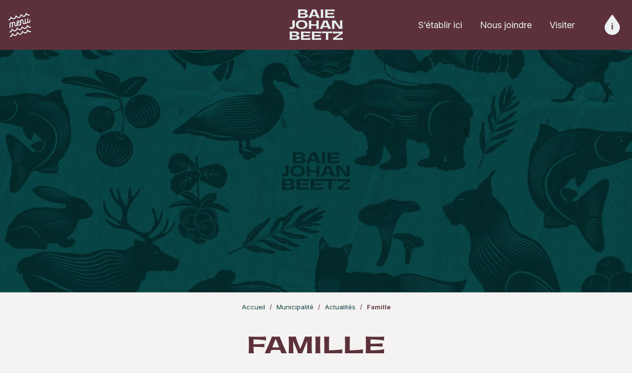

--- FILE ---
content_type: text/html; charset=UTF-8
request_url: https://www.baiejohanbeetz.qc.ca/municipalite/actualites/famille/
body_size: 6620
content:
<!DOCTYPE html>
<html class="no-js no-touch" lang="fr-CA">
<head class="">
  <script type="text/javascript">document.documentElement.className=document.documentElement.className.replace(/\bno-js\b/,'has-js');function hastouch(){document.documentElement.className=document.documentElement.className.replace(/\bno-touch\b/,'has-touch');}function picture(el){el.style.opacity=1;}</script>
  <meta charset="UTF-8">
  <!--[if IE ]><meta http-equiv="X-UA-Compatible" content="IE=edge"><![endif]-->
  <title>Famille - Actualités - Municipalité de Baie-Johan-Beetz</title>
  <meta name="viewport" content="width=device-width, initial-scale=1.0, maximum-scale=1.0">
  <meta name="title" content="Famille - Actualités - Municipalité de Baie-Johan-Beetz">
  <meta name="copyright" content="Tous droits réservés Municipalité de Baie-Johan-Beetz">
  <link rel="apple-touch-icon-precomposed" sizes="57x57" href="/img/favicon/apple-touch-icon-57x57.png"/>
  <link rel="apple-touch-icon-precomposed" sizes="114x114" href="/img/favicon/apple-touch-icon-114x114.png"/>
  <link rel="apple-touch-icon-precomposed" sizes="72x72" href="/img/favicon/apple-touch-icon-72x72.png"/>
  <link rel="apple-touch-icon-precomposed" sizes="144x144" href="/img/favicon/apple-touch-icon-144x144.png"/>
  <link rel="apple-touch-icon-precomposed" sizes="60x60" href="/img/favicon/apple-touch-icon-60x60.png"/>
  <link rel="apple-touch-icon-precomposed" sizes="120x120" href="/img/favicon/apple-touch-icon-120x120.png"/>
  <link rel="apple-touch-icon-precomposed" sizes="76x76" href="/img/favicon/apple-touch-icon-76x76.png"/>
  <link rel="apple-touch-icon-precomposed" sizes="152x152" href="/img/favicon/apple-touch-icon-152x152.png"/>
  <link rel="icon" type="image/png" href="/img/favicon/favicon-196x196.png" sizes="196x196"/>
  <link rel="icon" type="image/png" href="/img/favicon/favicon-96x96.png" sizes="96x96"/>
  <link rel="icon" type="image/png" href="/img/favicon/favicon-32x32.png" sizes="32x32"/>
  <link rel="icon" type="image/png" href="/img/favicon/favicon-16x16.png" sizes="16x16"/>
  <link rel="icon" type="image/png" href="/img/favicon/favicon-128.png" sizes="128x128"/>
  <meta name="application-name" content="Municipalité de Baie-Johan-Beetz"/>
  <meta name="msapplication-TileColor" content="#f5f3f2"/>
  <meta name="msapplication-TileImage" content="/img/favicon/mstile-144x144.png"/>
  <meta name="msapplication-square70x70logo" content="/img/favicon/mstile-70x70.png"/>
  <meta name="msapplication-square150x150logo" content="/img/favicon/mstile-150x150.png"/>
  <meta name="msapplication-wide310x150logo" content="/img/favicon/mstile-310x150.png"/>
  <meta name="msapplication-square310x310logo" content="/img/favicon/mstile-310x310.png"/>
  <meta name='robots' content='index, follow, max-image-preview:large, max-snippet:-1, max-video-preview:-1'/>

	<!-- This site is optimized with the Yoast SEO plugin v20.6 - https://yoast.com/wordpress/plugins/seo/ -->
	<link rel="canonical" href="https://www.baiejohanbeetz.qc.ca/municipalite/actualites/famille/"/>
	<meta property="og:locale" content="fr_CA"/>
	<meta property="og:type" content="article"/>
	<meta property="og:title" content="Famille - Actualités - Municipalité de Baie-Johan-Beetz"/>
	<meta property="og:url" content="https://www.baiejohanbeetz.qc.ca/municipalite/actualites/famille/"/>
	<meta property="og:site_name" content="Municipalité de Baie-Johan-Beetz"/>
	<meta property="og:image" content="https://www.baiejohanbeetz.qc.ca/app/uploads/2021/06/baie-johan-beetz-chateau-rs-01-798x419.jpg"/>
	<meta property="og:image:width" content="798"/>
	<meta property="og:image:height" content="419"/>
	<meta property="og:image:type" content="image/jpeg"/>
	<meta name="twitter:card" content="summary_large_image"/>
	<script type="application/ld+json" class="yoast-schema-graph">{"@context":"https://schema.org","@graph":[{"@type":"CollectionPage","@id":"https://www.baiejohanbeetz.qc.ca/municipalite/actualites/famille/","url":"https://www.baiejohanbeetz.qc.ca/municipalite/actualites/famille/","name":"Famille - Actualités - Municipalité de Baie-Johan-Beetz","isPartOf":{"@id":"https://www.baiejohanbeetz.qc.ca/#website"},"breadcrumb":{"@id":"https://www.baiejohanbeetz.qc.ca/municipalite/actualites/famille/#breadcrumb"},"inLanguage":"fr-CA"},{"@type":"BreadcrumbList","@id":"https://www.baiejohanbeetz.qc.ca/municipalite/actualites/famille/#breadcrumb","itemListElement":[{"@type":"ListItem","position":1,"name":"Accueil","item":"https://www.baiejohanbeetz.qc.ca/"},{"@type":"ListItem","position":2,"name":"Municipalité","item":"https://www.baiejohanbeetz.qc.ca/municipalite/"},{"@type":"ListItem","position":3,"name":"Actualités","item":"https://www.baiejohanbeetz.qc.ca/municipalite/actualites/"},{"@type":"ListItem","position":4,"name":"Famille"}]},{"@type":"WebSite","@id":"https://www.baiejohanbeetz.qc.ca/#website","url":"https://www.baiejohanbeetz.qc.ca/","name":"Municipalité de Baie-Johan-Beetz","description":"","potentialAction":[{"@type":"SearchAction","target":{"@type":"EntryPoint","urlTemplate":"https://www.baiejohanbeetz.qc.ca/?s={search_term_string}"},"query-input":"required name=search_term_string"}],"inLanguage":"fr-CA"}]}</script>
	<!-- / Yoast SEO plugin. -->


<link rel='dns-prefetch' href='//w.soundcloud.com'/>
<link rel='dns-prefetch' href='//cdnjs.cloudflare.com'/>
<link rel='stylesheet' id='classic-theme-styles-css' href='https://www.baiejohanbeetz.qc.ca/wp/wp-includes/css/classic-themes.min.css?ver=6.2' type='text/css' media='all'/>
<link rel='stylesheet' id='fancybox-css' href='https://cdnjs.cloudflare.com/ajax/libs/fancybox/3.5.7/jquery.fancybox.min.css?ver=1.0.1' type='text/css' media='all'/>
<link rel='stylesheet' id='baiejohanbeetz-css' href='https://www.baiejohanbeetz.qc.ca/css/styles.min.css?ver=1.0.1' type='text/css' media='all'/>
<script type='text/javascript' src='https://w.soundcloud.com/player/api.js?ver=6.2' id='soundcloud-js'></script>
<script type='text/javascript' src='https://www.baiejohanbeetz.qc.ca/wp/wp-includes/js/jquery/jquery.min.js?ver=3.6.3' id='jquery-core-js'></script>
<script type='text/javascript' src='https://www.baiejohanbeetz.qc.ca/wp/wp-includes/js/jquery/jquery-migrate.min.js?ver=3.4.0' id='jquery-migrate-js'></script>
      <!-- Global site tag (gtag.js) - Google Analytics -->
    <script async src="https://www.googletagmanager.com/gtag/js?id=G-RVW2RPP08N"></script>
    <script>window.dataLayer=window.dataLayer||[];function gtag(){dataLayer.push(arguments);}gtag('js',new Date());gtag('config','G-RVW2RPP08N');</script>
    <!-- Facebook Pixel Code -->
    <script>!function(f,b,e,v,n,t,s){if(f.fbq)return;n=f.fbq=function(){n.callMethod?n.callMethod.apply(n,arguments):n.queue.push(arguments)};if(!f._fbq)f._fbq=n;n.push=n;n.loaded=!0;n.version='2.0';n.queue=[];t=b.createElement(e);t.async=!0;t.src=v;s=b.getElementsByTagName(e)[0];s.parentNode.insertBefore(t,s)}(window,document,'script','https://connect.facebook.net/en_US/fbevents.js');fbq('init','3810538259073490');fbq('track','PageView');</script>
    <noscript>
      <img height="1" width="1" src="https://www.facebook.com/tr?id=3810538259073490&ev=PageView&noscript=1"/>
    </noscript>
    <!-- End Facebook Pixel Code -->
  </head>
<body class="" ontouchstart="hastouch()">
<div class="app">
  <header class="header">
    <button class="header__menu-btn" aria-expanded="false" aria-controls="navigation">
      <svg xmlns="http://www.w3.org/2000/svg" viewBox="0 0 80 80"><path id="m3" fill="#ECF2F2" d="M46 55c-1.6 5.6-6.5 6.5-10.3 2.6-.8 2.5-2.1 4.3-4.2 4.9-2.2.5-4.1-.5-6-2.3-.3.7-.6 1.4-1 2.1-.6 1.3-1.8 2.3-3.1 2.7-.6.2-1.1-.2-1.3-.7v-.1c-.2-.6 0-1.2.6-1.4 1.9-.6 2.8-2.4 3.3-4.7.2-.8.5-1.2 1-1 .3.2.6.4.8.7.9 1.3 2.2 2.2 3.8 2.6 2 .3 3.3-.8 4.2-2.9.2-.6.4-1.2.5-1.9.3-1.3.9-1.5 1.8-.4.9 1.3 2.3 2.3 3.8 2.7 2 .3 3.3-.8 4.1-2.9.2-.6.4-1.2.5-1.9.3-1.3.9-1.5 1.8-.4.9 1.3 2.2 2.2 3.8 2.6 1.5.3 3.1-.5 3.7-2 .4-.9.8-1.9 1-2.9.3-1.1 1-1.3 1.7-.4a6.2 6.2 0 004 2.7h1c.6-.1 1.2.4 1.3 1 .2.6-.2 1.1-.7 1.3H62c-1.8.2-3.7-.4-5-1.7-.2-.2-.5-.4-.8-.7-.8 2.5-2.1 4.3-4.2 4.9-2.2.4-4.1-.6-6-2.5z"/><path id="m2" fill="#ECF2F2" d="M45.4 45.7c-1.6 5.6-6.5 6.5-10.3 2.6-.8 2.5-2.1 4.3-4.2 4.9s-4.1-.5-6-2.3c-.3.7-.6 1.4-1 2.1-.6 1.3-1.8 2.3-3.1 2.7-.6.2-1.1-.2-1.3-.7v-.1c-.2-.6 0-1.2.6-1.4 1.9-.6 2.8-2.4 3.3-4.7.2-.8.5-1.2 1-1 .3.2.6.4.8.7.9 1.3 2.2 2.2 3.8 2.6 2 .3 3.3-.8 4.2-2.9.2-.6.4-1.2.5-1.9.3-1.3.9-1.5 1.8-.4.9 1.3 2.3 2.3 3.8 2.7 2 .3 3.3-.8 4.1-2.9.2-.6.4-1.2.5-1.9.3-1.3.9-1.5 1.8-.4.9 1.3 2.2 2.2 3.8 2.6 1.5.3 3.1-.5 3.7-2 .4-.9.8-1.9 1-2.9.3-1.1 1-1.3 1.7-.4a6.2 6.2 0 004 2.7h1c.6-.1 1.2.4 1.3 1 .2.6-.2 1.1-.7 1.3h-.1c-1.8.2-3.7-.4-5-1.7-.2-.2-.5-.4-.8-.7-.8 2.5-2.1 4.3-4.2 4.9-2.1.4-4.1-.6-6-2.5z"/><path id="m1" fill="#ECF2F2" d="M43.1 20.8c-1.6 5.6-6.5 6.5-10.3 2.6-.8 2.5-2.1 4.3-4.2 4.9s-4.1-.5-6-2.3c-.3.7-.6 1.4-1 2.1-.6 1.3-1.8 2.3-3.1 2.7-.6.2-1.1-.2-1.3-.7V30c-.2-.6 0-1.2.6-1.4 1.9-.6 2.8-2.4 3.3-4.7.2-.8.5-1.2 1-1 .3.2.6.4.8.7.9 1.3 2.2 2.2 3.8 2.6 2 .3 3.3-.8 4.2-2.9.2-.6.4-1.2.5-1.9.3-1.3.9-1.5 1.8-.4.9 1.3 2.3 2.3 3.8 2.7 2 .3 3.3-.8 4.1-2.9.2-.6.4-1.2.5-1.9.3-1.3.9-1.5 1.8-.4.9 1.3 2.2 2.2 3.8 2.6 1.5.3 3.1-.5 3.7-2 .4-.9.8-1.9 1-2.9.3-1.1 1-1.3 1.7-.4a6.2 6.2 0 004 2.7h1c.6-.1 1.2.4 1.3 1 .2.6-.2 1.1-.7 1.3h-.1c-1.8.2-3.7-.4-5-1.7-.2-.2-.5-.4-.8-.7-.8 2.5-2.1 4.3-4.2 4.9-2.1.4-4.1-.6-6-2.5z"/><path id="menu" fill="#ECF2F2" d="M61.5 31.3v-1.6c0-.2-.1-.4-.3-.6-.2-.2-.4-.3-.6-.3-.2 0-.5.1-.6.3-.2.2-.3.4-.3.7v1.9c0 .6-.1 1.1-.4 1.6-.1.2-.3.4-.5.5-.3.2-.6.2-.9.2-.2 0-.3 0-.5-.1-.1-.1-.2-.1-.3-.2-.1-.1-.2-.3-.2-.5 0-.3-.1-.5-.1-.8v-5.7c0-.2-.1-.5-.3-.7-.1.1-.3 0-.5 0s-.5.1-.7.3c-.2.2-.3.4-.2.7v6.2c0 .3-.1.7-.2 1-.1.2-.1.4-.3.7-.1.2-.3.4-.5.5-.3.2-.6.2-.9.2-.2 0-.4 0-.5-.1-.1-.1-.3-.1-.3-.2-.1-.1-.2-.3-.2-.5 0-.1 0-.3-.1-.4v-6.2c0-.2-.1-.5-.2-.6-.2-.2-.4-.3-.7-.3-.2 0-.5.1-.6.3-.2.2-.3.4-.3.6v6.1c0 .6-.1 1.1-.4 1.6-.1.2-.3.4-.5.5-.3.1-.5.2-.8.2-.2 0-.3 0-.5-.1-.1-.1-.3-.1-.4-.2-.2-.4-.3-.8-.3-1.3v-2.9c0-.4 0-.8-.1-1.2-.1-.5-.3-.9-.6-1.3s-.7-.6-1.1-.8c-.4-.2-.9-.2-1.3-.2-.5 0-1 .2-1.4.4-.4.2-.7.4-1 .7h-.4c-.2.1-.3.2-.5.3-.1.2-.2.4-.2.6v4.3c0 .5 0 1-.1 1.5l-.3 1.2v.1l-.1.3c-.1.2-.3.5-.5.7-.3.3-.6.6-1 .7-.5.2-1 .3-1.5.2-.4-.1-.7-.2-1-.4-.3-.3-.5-.6-.6-.9l-.3-.9h.1c.6 0 1.1-.1 1.7-.3.5-.2 1-.5 1.4-.9.7-.7 1.1-1.6 1.1-2.6 0-.2 0-.5-.1-.7 0-.3-.1-.5-.2-.8-.1-.3-.3-.5-.4-.7-.2-.2-.5-.4-.8-.5-.3-.1-.6-.2-1-.2-.3 0-.6.1-.9.2-.3.1-.6.2-.8.4-.2.2-.4.3-.6.6-.6.7-1 1.6-1.2 2.5-.2.8-.3 1.7-.2 2.6v2.1c0 .6-.1 1.1-.4 1.6-.1.2-.3.4-.5.5-.3.1-.6.2-.9.2-.2 0-.3 0-.5-.1 0-.1-.2-.2-.2-.3-.1-.1-.2-.3-.2-.5 0-.3-.1-.5-.1-.8v-2.9c0-.4 0-.8-.1-1.1-.1-.5-.3-.9-.6-1.3-.6-.7-1.5-1.1-2.4-1-1.1 0-2.2.6-2.8 1.6l-.1.2c-.5-.4-1.2-.5-1.9-.4-.5 0-.9.2-1.4.3-.4.2-.7.4-1 .8H20c-.4.1-.7.4-.7.8v8.7c0 .3.1.6.4.7.2.2.5.2.8.1.2-.1.4-.2.5-.3.1-.2.2-.4.2-.6v-6.1c0-.4 0-.7.1-1.1 0-.3.2-.6.3-.9.1-.2.3-.4.5-.5.3-.1.6-.2.9-.2h.5c.1.1.3.1.4.2.1.3.1.5.1.7 0 .2.1.5.1.7v6c0 .3.1.5.4.7.2.2.5.2.8.2.4-.1.7-.5.7-.9v-5.9c0-.4 0-.8.1-1.2 0-.4.2-.7.3-1 .1-.2.3-.4.5-.5.3-.1.6-.2.9-.2h.5c.1 0 .2.1.3.2.1.1.2.3.2.5 0 .3.1.5.1.8v2.9c0 .4.1.7.1 1.1.1.5.3.9.6 1.3s.7.6 1.1.8c.4.2.9.2 1.3.2.3 0 .5-.1.8-.1.4-.1.8-.3 1.1-.5.3-.2.6-.6.9-.9.2-.3.3-.6.4-.9l.9.6c.3.1.7.2 1 .3.6 0 1.3 0 1.9-.2l.2-.1c.1 0 .2-.1.3-.1.3-.1.7-.3 1-.5.2-.2.5-.3.7-.5l.1.1c.2.2.5.2.8.1.2-.1.3-.2.5-.3.1-.2.2-.4.2-.6v-6c0-.4 0-.8.1-1.1 0-.3.2-.6.3-.9.1-.2.3-.4.5-.5l.9-.3c.3-.1.6.1.8.3.1.1.2.3.2.5 0 .3.1.5.1.8v2.8c0 .4 0 .8.1 1.2.1.5.3.9.6 1.3s.7.6 1.1.8c.4.2.9.2 1.3.2.2 0 .5-.1.7-.1.8-.2 1.6-.7 2-1.5l.1-.1c.2.1.3.2.5.3.4.2.9.2 1.3.1.2 0 .5-.1.7-.1.8-.2 1.6-.7 2.1-1.5 0-.1.1-.1.1-.2.5.4 1.2.5 1.9.4.2 0 .5-.1.7-.1.8-.2 1.6-.7 2-1.5.4-.7.6-1.6.6-2.4v-.6zm-26.2 4.3c0-.5.1-.9.3-1.4.1-.4.4-.8.6-1.1.2-.2.4-.4.7-.5.2-.1.3-.1.5 0l.3.3c.1.2.1.5.1.7 0 .5-.2 1-.6 1.4-.5.5-1.1.7-1.8.7.1-.1 0-.1-.1-.1z"/></svg>    </button>
    <button class="header__close-btn" aria-controls="navigation">
      <i class="icon-close"></i>
    </button>
    <a class="header__logo" href="https://www.baiejohanbeetz.qc.ca">
      <img src="/img/elements/baiejohanbeetz.svg">
    </a>
    <div class="header__menu">
      <ul class="header-menu"><li class="header-menu__item"><a href="https://www.baiejohanbeetz.qc.ca/vivre-ici/setablir-ici/" class="header-menu__link">S’établir ici</a></li>
<li class="header-menu__item"><a href="https://www.baiejohanbeetz.qc.ca/municipalite/nous-joindre/" class="header-menu__link">Nous joindre</a></li>
<li class="header-menu__item"><a href="https://www.baiejohanbeetz.qc.ca/municipalite/visiter/" class="header-menu__link">Visiter</a></li>
</ul>    </div>
    <a href="https://www.baiejohanbeetz.qc.ca/voirie/eau-potable/" class="header__goutte-btn">
      <svg xmlns="http://www.w3.org/2000/svg" viewBox="0 0 80 80"><path id="goutte" fill="#ECF2F2" d="M41.6 20.3c11.6 16.9 13.8 18.6 13.8 24.8 0 8.5-6.9 15.4-15.4 15.4s-15.4-6.9-15.4-15.4c0-6.2 2.2-7.9 13.8-24.8.6-.9 1.8-1.1 2.7-.5l.5.5z"/><path id="goutte-i" fill="#5D303C" d="M40 38.9c-.4 0-.7-.1-1-.4-.3-.3-.4-.6-.4-.9 0-.4.1-.7.4-.9.3-.3.6-.4 1-.4s.7.1 1 .4.4.6.4.9c0 .4-.1.7-.4.9-.3.2-.6.4-1 .4zm-1.3 10.4V40h2.6v9.3h-2.6z"/></svg>    </a>
  </header>
  <nav class="main-menu__container" id="navigation" aria-hidden="true">
    <ul class="main-menu"><li class="main-menu__item main-menu__item--parent"><a href="https://www.baiejohanbeetz.qc.ca/municipalite/" class="main-menu__link">Municipalité</a>
	<ul class="main-menu__sub-menu main-menu__sub-menu--1">
  <li class="main-menu__sub-menu__item main-menu__sub-menu--1__item"><a href="https://www.baiejohanbeetz.qc.ca/municipalite/conseil-municipal/" class="main-menu__sub-menu__link main-menu__sub-menu--1__link">Conseil municipal</a></li>
  <li class="main-menu__sub-menu__item main-menu__sub-menu--1__item"><a href="https://www.baiejohanbeetz.qc.ca/municipalite/seances-du-conseil/" class="main-menu__sub-menu__link main-menu__sub-menu--1__link">Séances du conseil</a></li>
  <li class="main-menu__sub-menu__item main-menu__sub-menu--1__item"><a href="https://www.baiejohanbeetz.qc.ca/municipalite/notre-histoire/" class="main-menu__sub-menu__link main-menu__sub-menu--1__link">Notre histoire</a></li>
  <li class="main-menu__sub-menu__item main-menu__sub-menu--1__item"><a href="https://www.baiejohanbeetz.qc.ca/municipalite/actualites/" class="main-menu__sub-menu__link main-menu__sub-menu--1__link">Actualités</a></li>
  <li class="main-menu__sub-menu__item main-menu__sub-menu--1__item"><a href="https://www.baiejohanbeetz.qc.ca/municipalite/visiter/" class="main-menu__sub-menu__link main-menu__sub-menu--1__link">Visiter</a></li>
  <li class="main-menu__sub-menu__item main-menu__sub-menu--1__item"><a href="https://www.baiejohanbeetz.qc.ca/municipalite/nous-joindre/" class="main-menu__sub-menu__link main-menu__sub-menu--1__link">Nous joindre</a></li>
</ul>
</li>
<li class="main-menu__item main-menu__item--parent"><a href="https://www.baiejohanbeetz.qc.ca/administration-et-finances/" class="main-menu__link">Administration</a>
	<ul class="main-menu__sub-menu main-menu__sub-menu--1">
  <li class="main-menu__sub-menu__item main-menu__sub-menu--1__item"><a href="https://www.baiejohanbeetz.qc.ca/administration-et-finances/politique-et-reglements-municipaux/" class="main-menu__sub-menu__link main-menu__sub-menu--1__link">Politiques et règlements municipaux</a></li>
  <li class="main-menu__sub-menu__item main-menu__sub-menu--1__item"><a href="https://www.baiejohanbeetz.qc.ca/administration-et-finances/budget-et-rapports-financiers/" class="main-menu__sub-menu__link main-menu__sub-menu--1__link">Budget et rapports</a></li>
  <li class="main-menu__sub-menu__item main-menu__sub-menu--1__item"><a href="https://www.baiejohanbeetz.qc.ca/administration-et-finances/gestion-contractuelle/" class="main-menu__sub-menu__link main-menu__sub-menu--1__link">Gestion contractuelle</a></li>
  <li class="main-menu__sub-menu__item main-menu__sub-menu--1__item"><a href="https://www.baiejohanbeetz.qc.ca/administration-et-finances/demande-de-permis/" class="main-menu__sub-menu__link main-menu__sub-menu--1__link">Demande de permis</a></li>
  <li class="main-menu__sub-menu__item main-menu__sub-menu--1__item"><a href="https://www.baiejohanbeetz.qc.ca/administration-et-finances/taxes-et-evaluation-fonciere/" class="main-menu__sub-menu__link main-menu__sub-menu--1__link">Taxes et évaluation foncière</a></li>
</ul>
</li>
<li class="main-menu__item main-menu__item--parent"><a href="https://www.baiejohanbeetz.qc.ca/culture-et-loisirs/" class="main-menu__link">Culture et loisirs</a>
	<ul class="main-menu__sub-menu main-menu__sub-menu--1">
  <li class="main-menu__sub-menu__item main-menu__sub-menu--1__item"><a href="https://www.baiejohanbeetz.qc.ca/culture-et-loisirs/comite-des-loisirs/" class="main-menu__sub-menu__link main-menu__sub-menu--1__link">Comité des loisirs</a></li>
  <li class="main-menu__sub-menu__item main-menu__sub-menu--1__item"><a href="https://www.baiejohanbeetz.qc.ca/culture-et-loisirs/salle-communautaire/" class="main-menu__sub-menu__link main-menu__sub-menu--1__link">Salle communautaire</a></li>
  <li class="main-menu__sub-menu__item main-menu__sub-menu--1__item"><a href="https://www.baiejohanbeetz.qc.ca/culture-et-loisirs/societe-historique-de-piastrebaie/" class="main-menu__sub-menu__link main-menu__sub-menu--1__link">Société historique de Piastrebaie</a></li>
  <li class="main-menu__sub-menu__item main-menu__sub-menu--1__item"><a href="https://www.baiejohanbeetz.qc.ca/culture-et-loisirs/eglise-fabrique/" class="main-menu__sub-menu__link main-menu__sub-menu--1__link">Église – Fabrique</a></li>
  <li class="main-menu__sub-menu__item main-menu__sub-menu--1__item"><a href="https://www.baiejohanbeetz.qc.ca/culture-et-loisirs/comite-mica/" class="main-menu__sub-menu__link main-menu__sub-menu--1__link">Comité MICA</a></li>
  <li class="main-menu__sub-menu__item main-menu__sub-menu--1__item"><a href="https://www.baiejohanbeetz.qc.ca/culture-et-loisirs/complexe-aquatique/" class="main-menu__sub-menu__link main-menu__sub-menu--1__link">Complexe aquatique</a></li>
  <li class="main-menu__sub-menu__item main-menu__sub-menu--1__item"><a href="https://www.baiejohanbeetz.qc.ca/culture-et-loisirs/parcs-de-jeux-pour-enfants/" class="main-menu__sub-menu__link main-menu__sub-menu--1__link">Terrain de jeux pour enfants</a></li>
  <li class="main-menu__sub-menu__item main-menu__sub-menu--1__item"><a href="https://www.baiejohanbeetz.qc.ca/culture-et-loisirs/bibliotheque/" class="main-menu__sub-menu__link main-menu__sub-menu--1__link">Bibliothèque</a></li>
  <li class="main-menu__sub-menu__item main-menu__sub-menu--1__item"><a href="https://www.baiejohanbeetz.qc.ca/culture-et-loisirs/promenades-et-sentiers/" class="main-menu__sub-menu__link main-menu__sub-menu--1__link">Promenades et sentiers</a></li>
  <li class="main-menu__sub-menu__item main-menu__sub-menu--1__item"><a href="https://www.baiejohanbeetz.qc.ca/culture-et-loisirs/camping-de-la-pointe-a-la-perche/" class="main-menu__sub-menu__link main-menu__sub-menu--1__link">Camping de la Pointe à la Perche</a></li>
</ul>
</li>
<li class="main-menu__item main-menu__item--parent"><a href="https://www.baiejohanbeetz.qc.ca/voirie/" class="main-menu__link">Voirie</a>
	<ul class="main-menu__sub-menu main-menu__sub-menu--1">
  <li class="main-menu__sub-menu__item main-menu__sub-menu--1__item"><a href="https://www.baiejohanbeetz.qc.ca/voirie/eau-potable/" class="main-menu__sub-menu__link main-menu__sub-menu--1__link">Eau potable</a></li>
  <li class="main-menu__sub-menu__item main-menu__sub-menu--1__item"><a href="https://www.baiejohanbeetz.qc.ca/voirie/travaux-publics/" class="main-menu__sub-menu__link main-menu__sub-menu--1__link">Travaux publics</a></li>
</ul>
</li>
<li class="main-menu__item main-menu__item--parent"><a href="https://www.baiejohanbeetz.qc.ca/vivre-ici/" class="main-menu__link">Vivre ici</a>
	<ul class="main-menu__sub-menu main-menu__sub-menu--1">
  <li class="main-menu__sub-menu__item main-menu__sub-menu--1__item"><a href="https://www.baiejohanbeetz.qc.ca/vivre-ici/collectes-des-matieres-residuelles/" class="main-menu__sub-menu__link main-menu__sub-menu--1__link">Collectes des matières résiduelles</a></li>
  <li class="main-menu__sub-menu__item main-menu__sub-menu--1__item"><a href="https://www.baiejohanbeetz.qc.ca/vivre-ici/ecole-saint-francois-regis/" class="main-menu__sub-menu__link main-menu__sub-menu--1__link">École Saint-François-Régis</a></li>
  <li class="main-menu__sub-menu__item main-menu__sub-menu--1__item"><a href="https://www.baiejohanbeetz.qc.ca/vivre-ici/dispensaire/" class="main-menu__sub-menu__link main-menu__sub-menu--1__link">Dispensaire</a></li>
  <li class="main-menu__sub-menu__item main-menu__sub-menu--1__item"><a href="https://www.baiejohanbeetz.qc.ca/vivre-ici/prevision-incendie/" class="main-menu__sub-menu__link main-menu__sub-menu--1__link">Prévision incendie</a></li>
  <li class="main-menu__sub-menu__item main-menu__sub-menu--1__item"><a href="https://www.baiejohanbeetz.qc.ca/vivre-ici/securite-civile/" class="main-menu__sub-menu__link main-menu__sub-menu--1__link">Sécurité civile</a></li>
  <li class="main-menu__sub-menu__item main-menu__sub-menu--1__item"><a href="https://www.baiejohanbeetz.qc.ca/vivre-ici/cooperative-de-solidarite-bjb/" class="main-menu__sub-menu__link main-menu__sub-menu--1__link">Coopérative de solidarité BJB</a></li>
  <li class="main-menu__sub-menu__item main-menu__sub-menu--1__item"><a href="https://www.baiejohanbeetz.qc.ca/vivre-ici/offres-demploi/" class="main-menu__sub-menu__link main-menu__sub-menu--1__link">Offres d’emploi</a></li>
  <li class="main-menu__sub-menu__item main-menu__sub-menu--1__item"><a href="https://www.baiejohanbeetz.qc.ca/vivre-ici/teletravail/" class="main-menu__sub-menu__link main-menu__sub-menu--1__link">Télétravail</a></li>
  <li class="main-menu__sub-menu__item main-menu__sub-menu--1__item"><a href="https://www.baiejohanbeetz.qc.ca/vivre-ici/setablir-ici/" class="main-menu__sub-menu__link main-menu__sub-menu--1__link">S’établir ici</a></li>
</ul>
</li>
<li class="main-menu__item main-menu__item--balado"><a href="https://www.baiejohanbeetz.qc.ca/balado/" class="main-menu__link">Balado</a></li>
<li class="main-menu__item main-menu__item--magazine"><a target="_blank" href="https://www.baiejohanbeetz.qc.ca/magazine/" class="main-menu__link">Magazine</a></li>
</ul>  </nav>
  
<div class="page-section mt-0 mb-default page-header">
  <div class="container-full-width">
    <div class="row text-row mt-default mb-default">
      <div class="col col-12 col-md-12 order-md-1">
                  <div class="page-header__image">
            <picture class="picture picture-736">
	<source media="(min-width: 1597px)" srcset="https://www.baiejohanbeetz.qc.ca/app/uploads/2021/06/baie-johan-beetz-pattern-header-pattern-2048x1152.jpg">
	<source media="(min-width: 1293px)" srcset="https://www.baiejohanbeetz.qc.ca/app/uploads/2021/06/baie-johan-beetz-pattern-header-pattern-1596x898.jpg 1x, https://www.baiejohanbeetz.qc.ca/app/uploads/2021/06/baie-johan-beetz-pattern-header-pattern-2048x1152.jpg 2x">
	<img onload="picture(this)" src="https://www.baiejohanbeetz.qc.ca/app/uploads/2021/06/baie-johan-beetz-pattern-header-pattern-1292x727.jpg" srcset="https://www.baiejohanbeetz.qc.ca/app/uploads/2021/06/baie-johan-beetz-pattern-header-pattern-1292x727.jpg 1x, https://www.baiejohanbeetz.qc.ca/app/uploads/2021/06/baie-johan-beetz-pattern-header-pattern-1596x898.jpg 2x" alt="">
</picture>
          </div>
              </div>
    </div>
  </div>
  <div class="container">
    <div class="row text-row mt-default mb-default">
      <div class="col col-12 col-md-12 order-md-1">
        <div class="page-header__wrapper">
          <div class="page-header__content text-content">
              <div class="breadcrumb">
    <span><span><a href="https://www.baiejohanbeetz.qc.ca/">Accueil</a></span> / <span><a href="https://www.baiejohanbeetz.qc.ca/municipalite/">Municipalité</a></span> / <span><a href="https://www.baiejohanbeetz.qc.ca/municipalite/actualites/">Actualités</a></span> / <span class="breadcrumb_last" aria-current="page">Famille</span></span>  </div>
                                      <h1 class="page-header__content__title">Famille</h1>
                                  </div>
        </div>
      </div>
    </div>
  </div>
</div>
<main>
  <div class="page-section mt-default mb-default">
    <div class="container-xlarge">
      <div class="row text-row mt-default mb-default">
        <div class="col col-12 col-md-12">
          <button class="mobile-only js-categories-menu post-categories-button">Choisir les catégories</button>
          <ul class="post-categories">
                        <li class="post-categories__item"><a href="https://www.baiejohanbeetz.qc.ca/municipalite/actualites/">Toutes les catégories</a></li>
          <li class="post-categories__item"><a href="https://www.baiejohanbeetz.qc.ca/municipalite/actualites/administration/">Administration</a></li> <li class="post-categories__item"><a href="https://www.baiejohanbeetz.qc.ca/municipalite/actualites/communiques/">Communiqués</a></li> <li class="post-categories__item"><a href="https://www.baiejohanbeetz.qc.ca/municipalite/actualites/culture-et-loisirs/">Culture et loisirs</a></li> <li class="post-categories__item"><a href="https://www.baiejohanbeetz.qc.ca/municipalite/actualites/eau/">Eau</a></li> <li class="post-categories__item"><a href="https://www.baiejohanbeetz.qc.ca/municipalite/actualites/election/">Élection</a></li> <li class="post-categories__item post-categories__item--selected"><a href="https://www.baiejohanbeetz.qc.ca/municipalite/actualites/famille/">Famille</a></li> <li class="post-categories__item"><a href="https://www.baiejohanbeetz.qc.ca/municipalite/actualites/offre-emploi/">Offre d'emploi</a></li> <li class="post-categories__item"><a href="https://www.baiejohanbeetz.qc.ca/municipalite/actualites/projets/">Projets</a></li> <li class="post-categories__item"><a href="https://www.baiejohanbeetz.qc.ca/municipalite/actualites/tourisme/">Tourisme</a></li> <li class="post-categories__item"><a href="https://www.baiejohanbeetz.qc.ca/municipalite/actualites/vie-communautaire/">Vie communautaire</a></li>           </ul>
          <div class="grid grid--col-3 grid--postitem__news grid--style--default js-load-more-posts-target">
                      </div>
                  </div>
      </div>
    </div>
  </div>
  </main>

  <footer class="footer">
    <a class="footer__logo" href="https://www.baiejohanbeetz.qc.ca">
      <img src="/img/elements/baiejohanbeetz.svg">
    </a>
    <div class="footer__addresses">
      <div class="footer__addresses__municipal">
        <h2 class="heading-3">Bureau municipal</h3>
        <address itemprop="address" itemscope itemtype="http://schema.org/PostalAddress">
    <span itemprop="streetAddress">15 A, rue du Nord</span><br>
      <span itemprop="addressLocality">Baie-Johan-Beetz</span>,
      <span itemprop="addressRegion">Québec</span>
      <br>
    <span itemprop="postalCode">G0G 1B0</span>
      </address>
<p class="address__phone">
      Téléphone : <a href="tel:+14185390125" itemprop="telephone">418 539-0125</a><br>
        Télécopieur : <a href="tel:+14185390205" itemprop="faxNumber">418 539-0205</a><br>
  </p>
      <h3>Heures d’ouverture au public :</h3>
    <p itemprop="openingHours">Du lundi au jeudi<br/>
De 8 h 30 à 11 h 30</p>
      <p itemprop="email"><a class="email-link" href="mailto:info@baiejohanbeetz.qc.ca">info@baiejohanbeetz.qc.ca</a></p>
          <ul class="social-icons">
      <li class="social-icons__item"><a href="https://www.facebook.com/Baie-Johan-Beetz-1637781093101027" itemprop="sameAs" target="_blank" alt="Suivez-nous sur Facebook"><i class="icon-facebook"></i></a></li>
        <li class="social-icons__item"><a href="https://www.instagram.com/explore/tags/baiejohanbeetz/" itemprop="sameAs" target="_blank" alt="Suivez-nous sur Instagram"><i class="icon-instagram"></i></a></li>
      </ul>
      </div>
      <div class="footer__addresses__ornement">
        <img src="/img/elements/fruit-footer.svg">
      </div>
      <div class="footer__addresses__tourist">
        <h2 class="heading-3">Accueil Touristique</h3>
        <address itemprop="address" itemscope itemtype="http://schema.org/PostalAddress">
    <span itemprop="streetAddress">16, rue Tanguay</span><br>
      <span itemprop="addressLocality">Baie-Johan-Beetz</span>,
      <span itemprop="addressRegion">Québec</span>
      <br>
    <span itemprop="postalCode">G0G 1B0</span>
      </address>
<p class="address__phone">
      Téléphone : <a href="tel:+14185390243" itemprop="telephone">418 539-0243</a><br>
    </p>
      <h3>Ouverture saisonnière :</h3>
    <p itemprop="openingHours">De juin à septembre<br/>
Lundi au jeudi&nbsp;: 9 h à 16 h 30<br/>
Vendredi au dimanche&nbsp;: 9 h 00 à 15 h 30</p>
      <p itemprop="email"><a class="email-link" href="mailto:tourisme@baiejohanbeetz.qc.ca">tourisme@baiejohanbeetz.qc.ca</a></p>
        </div>
    </div>
    <div class="footer__subfooter">
              <p>Stratégie d’attractivité, identité visuelle, balado, magazine et web design par <a href="https://visagesregionaux.com/" target="_blank" rel="noopener">Visages régionaux</a><br/>
© 2026 | Baie-Johan-Beetz</p>
          </div>
  </footer>
</div>

<style media="screen">
.main-menu__container {
  background-image: url(//www.baiejohanbeetz.qc.ca/app/uploads/2021/06/menu-background-1292x628.jpg);
}
.picture-736 {
  padding-top: 56.269%;
}
@media screen and (-webkit-min-device-pixel-ratio: 2), screen and (-moz-min-device-pixel-ratio: 2), screen and (min-device-pixel-ratio: 2), screen and (min-resolution: 192dpi) {
  .main-menu__container {
    background-image: url(//www.baiejohanbeetz.qc.ca/app/uploads/2021/06/menu-background-1596x775.jpg);
  }
}
@media screen and (min-width: 1293px) {
  .main-menu__container {
    background-image: url(//www.baiejohanbeetz.qc.ca/app/uploads/2021/06/menu-background-1596x775.jpg);
  }
  .picture-736 {
    padding-top: 56.266%;
  }
}
@media screen and (min-width: 1293px) and (-webkit-min-device-pixel-ratio: 2), screen and (min-width: 1293px) and (-moz-min-device-pixel-ratio: 2), screen and (min-width: 1293px) and (min-device-pixel-ratio: 2), screen and (min-width: 1293px) and (min-resolution: 192dpi) {
  .main-menu__container {
    background-image: url(//www.baiejohanbeetz.qc.ca/app/uploads/2021/06/menu-background-2048x995.jpg);
  }
}
@media screen and (min-width: 1597px) {
  .main-menu__container {
    background-image: url(//www.baiejohanbeetz.qc.ca/app/uploads/2021/06/menu-background-2048x995.jpg);
  }
  .picture-736 {
    padding-top: 56.250%;
  }
}
@media screen and (min-width: 2049px) {
  .main-menu__container {
    background-image: url(//www.baiejohanbeetz.qc.ca/app/uploads/2021/06/menu-background-2048x995.jpg);
  }
}
</style>
<script type='text/javascript' src='https://www.baiejohanbeetz.qc.ca/js/app.min.js?ver=1.0.1' id='baiejohanbeetz-js'></script>

</body>
</html>


--- FILE ---
content_type: text/css
request_url: https://www.baiejohanbeetz.qc.ca/css/styles.min.css?ver=1.0.1
body_size: 184411
content:
@charset "UTF-8";@import url(https://fonts.googleapis.com/css2?family=Inter:wght@400;600&display=swap);.align-baseline{vertical-align:baseline!important}.align-top{vertical-align:top!important}.align-middle{vertical-align:middle!important}.align-bottom{vertical-align:bottom!important}.align-text-bottom{vertical-align:text-bottom!important}.align-text-top{vertical-align:text-top!important}.bg-primary{background-color:#5c313c!important}a.bg-primary:focus,a.bg-primary:hover,button.bg-primary:focus,button.bg-primary:hover{background-color:#3b1f26!important}.bg-secondary{background-color:#6c757d!important}a.bg-secondary:focus,a.bg-secondary:hover,button.bg-secondary:focus,button.bg-secondary:hover{background-color:#545b62!important}.bg-success{background-color:#0c4143!important}a.bg-success:focus,a.bg-success:hover,button.bg-success:focus,button.bg-success:hover{background-color:#041718!important}.bg-info{background-color:#17a2b8!important}a.bg-info:focus,a.bg-info:hover,button.bg-info:focus,button.bg-info:hover{background-color:#117a8b!important}.bg-warning{background-color:#ffc107!important}a.bg-warning:focus,a.bg-warning:hover,button.bg-warning:focus,button.bg-warning:hover{background-color:#d39e00!important}.bg-danger{background-color:#dc3545!important}a.bg-danger:focus,a.bg-danger:hover,button.bg-danger:focus,button.bg-danger:hover{background-color:#bd2130!important}.bg-light{background-color:#f8f9fa!important}a.bg-light:focus,a.bg-light:hover,button.bg-light:focus,button.bg-light:hover{background-color:#dae0e5!important}.bg-dark{background-color:#343a40!important}a.bg-dark:focus,a.bg-dark:hover,button.bg-dark:focus,button.bg-dark:hover{background-color:#1d2124!important}.bg-purple{background-color:#5c313c!important}a.bg-purple:focus,a.bg-purple:hover,button.bg-purple:focus,button.bg-purple:hover{background-color:#3b1f26!important}.bg-green{background-color:#0c4143!important}a.bg-green:focus,a.bg-green:hover,button.bg-green:focus,button.bg-green:hover{background-color:#041718!important}.bg-blue{background-color:#7ac0cd!important}a.bg-blue:focus,a.bg-blue:hover,button.bg-blue:focus,button.bg-blue:hover{background-color:#55aebf!important}.bg-pink{background-color:#f3bea9!important}a.bg-pink:focus,a.bg-pink:hover,button.bg-pink:focus,button.bg-pink:hover{background-color:#ed9c7c!important}.bg-light-blue{background-color:#ecf2f2!important}a.bg-light-blue:focus,a.bg-light-blue:hover,button.bg-light-blue:focus,button.bg-light-blue:hover{background-color:#cedddd!important}.bg-beige{background-color:#f4eae1!important}a.bg-beige:focus,a.bg-beige:hover,button.bg-beige:focus,button.bg-beige:hover{background-color:#e6d0bc!important}.bg-grey{background-color:#f5f3f2!important}a.bg-grey:focus,a.bg-grey:hover,button.bg-grey:focus,button.bg-grey:hover{background-color:#dfd8d5!important}.bg-white{background-color:#fff!important}.bg-transparent{background-color:transparent!important}.border{border:1px solid #dee2e6!important}.border-top{border-top:1px solid #dee2e6!important}.border-right{border-right:1px solid #dee2e6!important}.border-bottom{border-bottom:1px solid #dee2e6!important}.border-left{border-left:1px solid #dee2e6!important}.border-0{border:0!important}.border-top-0{border-top:0!important}.border-right-0{border-right:0!important}.border-bottom-0{border-bottom:0!important}.border-left-0{border-left:0!important}.border-primary{border-color:#5c313c!important}.border-secondary{border-color:#6c757d!important}.border-success{border-color:#0c4143!important}.border-info{border-color:#17a2b8!important}.border-warning{border-color:#ffc107!important}.border-danger{border-color:#dc3545!important}.border-light{border-color:#f8f9fa!important}.border-dark{border-color:#343a40!important}.border-purple{border-color:#5c313c!important}.border-green{border-color:#0c4143!important}.border-blue{border-color:#7ac0cd!important}.border-pink{border-color:#f3bea9!important}.border-light-blue{border-color:#ecf2f2!important}.border-beige{border-color:#f4eae1!important}.border-grey{border-color:#f5f3f2!important}.border-white{border-color:#fff!important}.rounded-sm{border-radius:.2rem!important}.rounded{border-radius:.25rem!important}.rounded-top{border-top-left-radius:.25rem!important;border-top-right-radius:.25rem!important}.rounded-right{border-top-right-radius:.25rem!important;border-bottom-right-radius:.25rem!important}.rounded-bottom{border-bottom-right-radius:.25rem!important;border-bottom-left-radius:.25rem!important}.rounded-left{border-top-left-radius:.25rem!important;border-bottom-left-radius:.25rem!important}.rounded-lg{border-radius:.3rem!important}.rounded-circle{border-radius:50%!important}.rounded-pill{border-radius:50rem!important}.rounded-0{border-radius:0!important}.clearfix::after{display:block;clear:both;content:""}.d-none{display:none!important}.d-inline{display:inline!important}.d-inline-block{display:inline-block!important}.d-block{display:block!important}.d-table{display:table!important}.d-table-row{display:table-row!important}.d-table-cell{display:table-cell!important}.d-flex{display:flex!important}.d-inline-flex{display:inline-flex!important}@media (min-width:576px){.d-sm-none{display:none!important}.d-sm-inline{display:inline!important}.d-sm-inline-block{display:inline-block!important}.d-sm-block{display:block!important}.d-sm-table{display:table!important}.d-sm-table-row{display:table-row!important}.d-sm-table-cell{display:table-cell!important}.d-sm-flex{display:flex!important}.d-sm-inline-flex{display:inline-flex!important}}@media (min-width:768px){.d-md-none{display:none!important}.d-md-inline{display:inline!important}.d-md-inline-block{display:inline-block!important}.d-md-block{display:block!important}.d-md-table{display:table!important}.d-md-table-row{display:table-row!important}.d-md-table-cell{display:table-cell!important}.d-md-flex{display:flex!important}.d-md-inline-flex{display:inline-flex!important}}@media (min-width:1100px){.d-lg-none{display:none!important}.d-lg-inline{display:inline!important}.d-lg-inline-block{display:inline-block!important}.d-lg-block{display:block!important}.d-lg-table{display:table!important}.d-lg-table-row{display:table-row!important}.d-lg-table-cell{display:table-cell!important}.d-lg-flex{display:flex!important}.d-lg-inline-flex{display:inline-flex!important}}@media (min-width:1600px){.d-xl-none{display:none!important}.d-xl-inline{display:inline!important}.d-xl-inline-block{display:inline-block!important}.d-xl-block{display:block!important}.d-xl-table{display:table!important}.d-xl-table-row{display:table-row!important}.d-xl-table-cell{display:table-cell!important}.d-xl-flex{display:flex!important}.d-xl-inline-flex{display:inline-flex!important}}@media print{.d-print-none{display:none!important}.d-print-inline{display:inline!important}.d-print-inline-block{display:inline-block!important}.d-print-block{display:block!important}.d-print-table{display:table!important}.d-print-table-row{display:table-row!important}.d-print-table-cell{display:table-cell!important}.d-print-flex{display:flex!important}.d-print-inline-flex{display:inline-flex!important}}.embed-responsive{position:relative;display:block;width:100%;padding:0;overflow:hidden}.embed-responsive::before{display:block;content:""}.embed-responsive .embed-responsive-item,.embed-responsive embed,.embed-responsive iframe,.embed-responsive object,.embed-responsive video{position:absolute;top:0;bottom:0;left:0;width:100%;height:100%;border:0}.embed-responsive-21by9::before{padding-top:42.85714%}.embed-responsive-16by9::before{padding-top:56.25%}.embed-responsive-4by3::before{padding-top:75%}.embed-responsive-1by1::before{padding-top:100%}.flex-row{flex-direction:row!important}.flex-column{flex-direction:column!important}.flex-row-reverse{flex-direction:row-reverse!important}.flex-column-reverse{flex-direction:column-reverse!important}.flex-wrap{flex-wrap:wrap!important}.flex-nowrap{flex-wrap:nowrap!important}.flex-wrap-reverse{flex-wrap:wrap-reverse!important}.flex-fill{flex:1 1 auto!important}.flex-grow-0{flex-grow:0!important}.flex-grow-1{flex-grow:1!important}.flex-shrink-0{flex-shrink:0!important}.flex-shrink-1{flex-shrink:1!important}.justify-content-start{justify-content:flex-start!important}.justify-content-end{justify-content:flex-end!important}.justify-content-center{justify-content:center!important}.justify-content-between{justify-content:space-between!important}.justify-content-around{justify-content:space-around!important}.align-items-start{align-items:flex-start!important}.align-items-end{align-items:flex-end!important}.align-items-center{align-items:center!important}.align-items-baseline{align-items:baseline!important}.align-items-stretch{align-items:stretch!important}.align-content-start{align-content:flex-start!important}.align-content-end{align-content:flex-end!important}.align-content-center{align-content:center!important}.align-content-between{align-content:space-between!important}.align-content-around{align-content:space-around!important}.align-content-stretch{align-content:stretch!important}.align-self-auto{align-self:auto!important}.align-self-start{align-self:flex-start!important}.align-self-end{align-self:flex-end!important}.align-self-center{align-self:center!important}.align-self-baseline{align-self:baseline!important}.align-self-stretch{align-self:stretch!important}@media (min-width:576px){.flex-sm-row{flex-direction:row!important}.flex-sm-column{flex-direction:column!important}.flex-sm-row-reverse{flex-direction:row-reverse!important}.flex-sm-column-reverse{flex-direction:column-reverse!important}.flex-sm-wrap{flex-wrap:wrap!important}.flex-sm-nowrap{flex-wrap:nowrap!important}.flex-sm-wrap-reverse{flex-wrap:wrap-reverse!important}.flex-sm-fill{flex:1 1 auto!important}.flex-sm-grow-0{flex-grow:0!important}.flex-sm-grow-1{flex-grow:1!important}.flex-sm-shrink-0{flex-shrink:0!important}.flex-sm-shrink-1{flex-shrink:1!important}.justify-content-sm-start{justify-content:flex-start!important}.justify-content-sm-end{justify-content:flex-end!important}.justify-content-sm-center{justify-content:center!important}.justify-content-sm-between{justify-content:space-between!important}.justify-content-sm-around{justify-content:space-around!important}.align-items-sm-start{align-items:flex-start!important}.align-items-sm-end{align-items:flex-end!important}.align-items-sm-center{align-items:center!important}.align-items-sm-baseline{align-items:baseline!important}.align-items-sm-stretch{align-items:stretch!important}.align-content-sm-start{align-content:flex-start!important}.align-content-sm-end{align-content:flex-end!important}.align-content-sm-center{align-content:center!important}.align-content-sm-between{align-content:space-between!important}.align-content-sm-around{align-content:space-around!important}.align-content-sm-stretch{align-content:stretch!important}.align-self-sm-auto{align-self:auto!important}.align-self-sm-start{align-self:flex-start!important}.align-self-sm-end{align-self:flex-end!important}.align-self-sm-center{align-self:center!important}.align-self-sm-baseline{align-self:baseline!important}.align-self-sm-stretch{align-self:stretch!important}}@media (min-width:768px){.flex-md-row{flex-direction:row!important}.flex-md-column{flex-direction:column!important}.flex-md-row-reverse{flex-direction:row-reverse!important}.flex-md-column-reverse{flex-direction:column-reverse!important}.flex-md-wrap{flex-wrap:wrap!important}.flex-md-nowrap{flex-wrap:nowrap!important}.flex-md-wrap-reverse{flex-wrap:wrap-reverse!important}.flex-md-fill{flex:1 1 auto!important}.flex-md-grow-0{flex-grow:0!important}.flex-md-grow-1{flex-grow:1!important}.flex-md-shrink-0{flex-shrink:0!important}.flex-md-shrink-1{flex-shrink:1!important}.justify-content-md-start{justify-content:flex-start!important}.justify-content-md-end{justify-content:flex-end!important}.justify-content-md-center{justify-content:center!important}.justify-content-md-between{justify-content:space-between!important}.justify-content-md-around{justify-content:space-around!important}.align-items-md-start{align-items:flex-start!important}.align-items-md-end{align-items:flex-end!important}.align-items-md-center{align-items:center!important}.align-items-md-baseline{align-items:baseline!important}.align-items-md-stretch{align-items:stretch!important}.align-content-md-start{align-content:flex-start!important}.align-content-md-end{align-content:flex-end!important}.align-content-md-center{align-content:center!important}.align-content-md-between{align-content:space-between!important}.align-content-md-around{align-content:space-around!important}.align-content-md-stretch{align-content:stretch!important}.align-self-md-auto{align-self:auto!important}.align-self-md-start{align-self:flex-start!important}.align-self-md-end{align-self:flex-end!important}.align-self-md-center{align-self:center!important}.align-self-md-baseline{align-self:baseline!important}.align-self-md-stretch{align-self:stretch!important}}@media (min-width:1100px){.flex-lg-row{flex-direction:row!important}.flex-lg-column{flex-direction:column!important}.flex-lg-row-reverse{flex-direction:row-reverse!important}.flex-lg-column-reverse{flex-direction:column-reverse!important}.flex-lg-wrap{flex-wrap:wrap!important}.flex-lg-nowrap{flex-wrap:nowrap!important}.flex-lg-wrap-reverse{flex-wrap:wrap-reverse!important}.flex-lg-fill{flex:1 1 auto!important}.flex-lg-grow-0{flex-grow:0!important}.flex-lg-grow-1{flex-grow:1!important}.flex-lg-shrink-0{flex-shrink:0!important}.flex-lg-shrink-1{flex-shrink:1!important}.justify-content-lg-start{justify-content:flex-start!important}.justify-content-lg-end{justify-content:flex-end!important}.justify-content-lg-center{justify-content:center!important}.justify-content-lg-between{justify-content:space-between!important}.justify-content-lg-around{justify-content:space-around!important}.align-items-lg-start{align-items:flex-start!important}.align-items-lg-end{align-items:flex-end!important}.align-items-lg-center{align-items:center!important}.align-items-lg-baseline{align-items:baseline!important}.align-items-lg-stretch{align-items:stretch!important}.align-content-lg-start{align-content:flex-start!important}.align-content-lg-end{align-content:flex-end!important}.align-content-lg-center{align-content:center!important}.align-content-lg-between{align-content:space-between!important}.align-content-lg-around{align-content:space-around!important}.align-content-lg-stretch{align-content:stretch!important}.align-self-lg-auto{align-self:auto!important}.align-self-lg-start{align-self:flex-start!important}.align-self-lg-end{align-self:flex-end!important}.align-self-lg-center{align-self:center!important}.align-self-lg-baseline{align-self:baseline!important}.align-self-lg-stretch{align-self:stretch!important}}@media (min-width:1600px){.flex-xl-row{flex-direction:row!important}.flex-xl-column{flex-direction:column!important}.flex-xl-row-reverse{flex-direction:row-reverse!important}.flex-xl-column-reverse{flex-direction:column-reverse!important}.flex-xl-wrap{flex-wrap:wrap!important}.flex-xl-nowrap{flex-wrap:nowrap!important}.flex-xl-wrap-reverse{flex-wrap:wrap-reverse!important}.flex-xl-fill{flex:1 1 auto!important}.flex-xl-grow-0{flex-grow:0!important}.flex-xl-grow-1{flex-grow:1!important}.flex-xl-shrink-0{flex-shrink:0!important}.flex-xl-shrink-1{flex-shrink:1!important}.justify-content-xl-start{justify-content:flex-start!important}.justify-content-xl-end{justify-content:flex-end!important}.justify-content-xl-center{justify-content:center!important}.justify-content-xl-between{justify-content:space-between!important}.justify-content-xl-around{justify-content:space-around!important}.align-items-xl-start{align-items:flex-start!important}.align-items-xl-end{align-items:flex-end!important}.align-items-xl-center{align-items:center!important}.align-items-xl-baseline{align-items:baseline!important}.align-items-xl-stretch{align-items:stretch!important}.align-content-xl-start{align-content:flex-start!important}.align-content-xl-end{align-content:flex-end!important}.align-content-xl-center{align-content:center!important}.align-content-xl-between{align-content:space-between!important}.align-content-xl-around{align-content:space-around!important}.align-content-xl-stretch{align-content:stretch!important}.align-self-xl-auto{align-self:auto!important}.align-self-xl-start{align-self:flex-start!important}.align-self-xl-end{align-self:flex-end!important}.align-self-xl-center{align-self:center!important}.align-self-xl-baseline{align-self:baseline!important}.align-self-xl-stretch{align-self:stretch!important}}.float-left{float:left!important}.float-right{float:right!important}.float-none{float:none!important}@media (min-width:576px){.float-sm-left{float:left!important}.float-sm-right{float:right!important}.float-sm-none{float:none!important}}@media (min-width:768px){.float-md-left{float:left!important}.float-md-right{float:right!important}.float-md-none{float:none!important}}@media (min-width:1100px){.float-lg-left{float:left!important}.float-lg-right{float:right!important}.float-lg-none{float:none!important}}@media (min-width:1600px){.float-xl-left{float:left!important}.float-xl-right{float:right!important}.float-xl-none{float:none!important}}.user-select-all{-webkit-user-select:all!important;-moz-user-select:all!important;-ms-user-select:all!important;user-select:all!important}.user-select-auto{-webkit-user-select:auto!important;-moz-user-select:auto!important;-ms-user-select:auto!important;user-select:auto!important}.user-select-none{-webkit-user-select:none!important;-moz-user-select:none!important;-ms-user-select:none!important;user-select:none!important}.overflow-auto{overflow:auto!important}.overflow-hidden{overflow:hidden!important}.position-static{position:static!important}.position-relative{position:relative!important}.position-absolute{position:absolute!important}.position-fixed{position:fixed!important}.position-sticky{position:sticky!important}.fixed-top{position:fixed;top:0;right:0;left:0;z-index:1030}.fixed-bottom{position:fixed;right:0;bottom:0;left:0;z-index:1030}@supports (position:sticky){.sticky-top{position:sticky;top:0;z-index:1020}}.sr-only{position:absolute;width:1px;height:1px;padding:0;margin:-1px;overflow:hidden;clip:rect(0,0,0,0);white-space:nowrap;border:0}.sr-only-focusable:active,.sr-only-focusable:focus{position:static;width:auto;height:auto;overflow:visible;clip:auto;white-space:normal}.shadow-sm{box-shadow:0 .125rem .25rem rgba(0,0,0,.075)!important}.shadow{box-shadow:0 .5rem 1rem rgba(0,0,0,.15)!important}.shadow-lg{box-shadow:0 1rem 3rem rgba(0,0,0,.175)!important}.shadow-none{box-shadow:none!important}.w-25{width:25%!important}.w-50{width:50%!important}.w-75{width:75%!important}.w-100{width:100%!important}.w-auto{width:auto!important}.h-25{height:25%!important}.h-50{height:50%!important}.h-75{height:75%!important}.h-100{height:100%!important}.h-auto{height:auto!important}.mw-100{max-width:100%!important}.mh-100{max-height:100%!important}.min-vw-100{min-width:100vw!important}.min-vh-100{min-height:100vh!important}.vw-100{width:100vw!important}.vh-100{height:100vh!important}.m-0{margin:0!important}.mt-0,.my-0{margin-top:0!important}.mr-0,.mx-0{margin-right:0!important}.mb-0,.my-0{margin-bottom:0!important}.ml-0,.mx-0{margin-left:0!important}.m-1{margin:1rem!important}.mt-1,.my-1{margin-top:1rem!important}.mr-1,.mx-1{margin-right:1rem!important}.mb-1,.my-1{margin-bottom:1rem!important}.ml-1,.mx-1{margin-left:1rem!important}.m-2{margin:2rem!important}.mt-2,.my-2{margin-top:2rem!important}.mr-2,.mx-2{margin-right:2rem!important}.mb-2,.my-2{margin-bottom:2rem!important}.ml-2,.mx-2{margin-left:2rem!important}.m-3{margin:3rem!important}.mt-3,.my-3{margin-top:3rem!important}.mr-3,.mx-3{margin-right:3rem!important}.mb-3,.my-3{margin-bottom:3rem!important}.ml-3,.mx-3{margin-left:3rem!important}.m-4{margin:4rem!important}.mt-4,.my-4{margin-top:4rem!important}.mr-4,.mx-4{margin-right:4rem!important}.mb-4,.my-4{margin-bottom:4rem!important}.ml-4,.mx-4{margin-left:4rem!important}.m-5{margin:5rem!important}.mt-5,.my-5{margin-top:5rem!important}.mr-5,.mx-5{margin-right:5rem!important}.mb-5,.my-5{margin-bottom:5rem!important}.ml-5,.mx-5{margin-left:5rem!important}.m-6{margin:6rem!important}.mt-6,.my-6{margin-top:6rem!important}.mr-6,.mx-6{margin-right:6rem!important}.mb-6,.my-6{margin-bottom:6rem!important}.ml-6,.mx-6{margin-left:6rem!important}.m-7{margin:7rem!important}.mt-7,.my-7{margin-top:7rem!important}.mr-7,.mx-7{margin-right:7rem!important}.mb-7,.my-7{margin-bottom:7rem!important}.ml-7,.mx-7{margin-left:7rem!important}.m-8{margin:8rem!important}.mt-8,.my-8{margin-top:8rem!important}.mr-8,.mx-8{margin-right:8rem!important}.mb-8,.my-8{margin-bottom:8rem!important}.ml-8,.mx-8{margin-left:8rem!important}.m-9{margin:9rem!important}.mt-9,.my-9{margin-top:9rem!important}.mr-9,.mx-9{margin-right:9rem!important}.mb-9,.my-9{margin-bottom:9rem!important}.ml-9,.mx-9{margin-left:9rem!important}.m-10{margin:10rem!important}.mt-10,.my-10{margin-top:10rem!important}.mr-10,.mx-10{margin-right:10rem!important}.mb-10,.my-10{margin-bottom:10rem!important}.ml-10,.mx-10{margin-left:10rem!important}.m-12{margin:12rem!important}.mt-12,.my-12{margin-top:12rem!important}.mr-12,.mx-12{margin-right:12rem!important}.mb-12,.my-12{margin-bottom:12rem!important}.ml-12,.mx-12{margin-left:12rem!important}.m-15{margin:15rem!important}.mt-15,.my-15{margin-top:15rem!important}.mr-15,.mx-15{margin-right:15rem!important}.mb-15,.my-15{margin-bottom:15rem!important}.ml-15,.mx-15{margin-left:15rem!important}.m-grid{margin:2rem!important}.mt-grid,.my-grid{margin-top:2rem!important}.mr-grid,.mx-grid{margin-right:2rem!important}.mb-grid,.my-grid{margin-bottom:2rem!important}.ml-grid,.mx-grid{margin-left:2rem!important}.p-0{padding:0!important}.pt-0,.py-0{padding-top:0!important}.pr-0,.px-0{padding-right:0!important}.pb-0,.py-0{padding-bottom:0!important}.pl-0,.px-0{padding-left:0!important}.p-1{padding:1rem!important}.pt-1,.py-1{padding-top:1rem!important}.pr-1,.px-1{padding-right:1rem!important}.pb-1,.py-1{padding-bottom:1rem!important}.pl-1,.px-1{padding-left:1rem!important}.p-2{padding:2rem!important}.pt-2,.py-2{padding-top:2rem!important}.pr-2,.px-2{padding-right:2rem!important}.pb-2,.py-2{padding-bottom:2rem!important}.pl-2,.px-2{padding-left:2rem!important}.p-3{padding:3rem!important}.pt-3,.py-3{padding-top:3rem!important}.pr-3,.px-3{padding-right:3rem!important}.pb-3,.py-3{padding-bottom:3rem!important}.pl-3,.px-3{padding-left:3rem!important}.p-4{padding:4rem!important}.pt-4,.py-4{padding-top:4rem!important}.pr-4,.px-4{padding-right:4rem!important}.pb-4,.py-4{padding-bottom:4rem!important}.pl-4,.px-4{padding-left:4rem!important}.p-5{padding:5rem!important}.pt-5,.py-5{padding-top:5rem!important}.pr-5,.px-5{padding-right:5rem!important}.pb-5,.py-5{padding-bottom:5rem!important}.pl-5,.px-5{padding-left:5rem!important}.p-6{padding:6rem!important}.pt-6,.py-6{padding-top:6rem!important}.pr-6,.px-6{padding-right:6rem!important}.pb-6,.py-6{padding-bottom:6rem!important}.pl-6,.px-6{padding-left:6rem!important}.p-7{padding:7rem!important}.pt-7,.py-7{padding-top:7rem!important}.pr-7,.px-7{padding-right:7rem!important}.pb-7,.py-7{padding-bottom:7rem!important}.pl-7,.px-7{padding-left:7rem!important}.p-8{padding:8rem!important}.pt-8,.py-8{padding-top:8rem!important}.pr-8,.px-8{padding-right:8rem!important}.pb-8,.py-8{padding-bottom:8rem!important}.pl-8,.px-8{padding-left:8rem!important}.p-9{padding:9rem!important}.pt-9,.py-9{padding-top:9rem!important}.pr-9,.px-9{padding-right:9rem!important}.pb-9,.py-9{padding-bottom:9rem!important}.pl-9,.px-9{padding-left:9rem!important}.p-10{padding:10rem!important}.pt-10,.py-10{padding-top:10rem!important}.pr-10,.px-10{padding-right:10rem!important}.pb-10,.py-10{padding-bottom:10rem!important}.pl-10,.px-10{padding-left:10rem!important}.p-12{padding:12rem!important}.pt-12,.py-12{padding-top:12rem!important}.pr-12,.px-12{padding-right:12rem!important}.pb-12,.py-12{padding-bottom:12rem!important}.pl-12,.px-12{padding-left:12rem!important}.p-15{padding:15rem!important}.pt-15,.py-15{padding-top:15rem!important}.pr-15,.px-15{padding-right:15rem!important}.pb-15,.py-15{padding-bottom:15rem!important}.pl-15,.px-15{padding-left:15rem!important}.p-grid{padding:2rem!important}.pt-grid,.py-grid{padding-top:2rem!important}.pr-grid,.px-grid{padding-right:2rem!important}.pb-grid,.py-grid{padding-bottom:2rem!important}.pl-grid,.px-grid{padding-left:2rem!important}.m-n1{margin:-1rem!important}.mt-n1,.my-n1{margin-top:-1rem!important}.mr-n1,.mx-n1{margin-right:-1rem!important}.mb-n1,.my-n1{margin-bottom:-1rem!important}.ml-n1,.mx-n1{margin-left:-1rem!important}.m-n2{margin:-2rem!important}.mt-n2,.my-n2{margin-top:-2rem!important}.mr-n2,.mx-n2{margin-right:-2rem!important}.mb-n2,.my-n2{margin-bottom:-2rem!important}.ml-n2,.mx-n2{margin-left:-2rem!important}.m-n3{margin:-3rem!important}.mt-n3,.my-n3{margin-top:-3rem!important}.mr-n3,.mx-n3{margin-right:-3rem!important}.mb-n3,.my-n3{margin-bottom:-3rem!important}.ml-n3,.mx-n3{margin-left:-3rem!important}.m-n4{margin:-4rem!important}.mt-n4,.my-n4{margin-top:-4rem!important}.mr-n4,.mx-n4{margin-right:-4rem!important}.mb-n4,.my-n4{margin-bottom:-4rem!important}.ml-n4,.mx-n4{margin-left:-4rem!important}.m-n5{margin:-5rem!important}.mt-n5,.my-n5{margin-top:-5rem!important}.mr-n5,.mx-n5{margin-right:-5rem!important}.mb-n5,.my-n5{margin-bottom:-5rem!important}.ml-n5,.mx-n5{margin-left:-5rem!important}.m-n6{margin:-6rem!important}.mt-n6,.my-n6{margin-top:-6rem!important}.mr-n6,.mx-n6{margin-right:-6rem!important}.mb-n6,.my-n6{margin-bottom:-6rem!important}.ml-n6,.mx-n6{margin-left:-6rem!important}.m-n7{margin:-7rem!important}.mt-n7,.my-n7{margin-top:-7rem!important}.mr-n7,.mx-n7{margin-right:-7rem!important}.mb-n7,.my-n7{margin-bottom:-7rem!important}.ml-n7,.mx-n7{margin-left:-7rem!important}.m-n8{margin:-8rem!important}.mt-n8,.my-n8{margin-top:-8rem!important}.mr-n8,.mx-n8{margin-right:-8rem!important}.mb-n8,.my-n8{margin-bottom:-8rem!important}.ml-n8,.mx-n8{margin-left:-8rem!important}.m-n9{margin:-9rem!important}.mt-n9,.my-n9{margin-top:-9rem!important}.mr-n9,.mx-n9{margin-right:-9rem!important}.mb-n9,.my-n9{margin-bottom:-9rem!important}.ml-n9,.mx-n9{margin-left:-9rem!important}.m-n10{margin:-10rem!important}.mt-n10,.my-n10{margin-top:-10rem!important}.mr-n10,.mx-n10{margin-right:-10rem!important}.mb-n10,.my-n10{margin-bottom:-10rem!important}.ml-n10,.mx-n10{margin-left:-10rem!important}.m-n12{margin:-12rem!important}.mt-n12,.my-n12{margin-top:-12rem!important}.mr-n12,.mx-n12{margin-right:-12rem!important}.mb-n12,.my-n12{margin-bottom:-12rem!important}.ml-n12,.mx-n12{margin-left:-12rem!important}.m-n15{margin:-15rem!important}.mt-n15,.my-n15{margin-top:-15rem!important}.mr-n15,.mx-n15{margin-right:-15rem!important}.mb-n15,.my-n15{margin-bottom:-15rem!important}.ml-n15,.mx-n15{margin-left:-15rem!important}.m-ngrid{margin:-2rem!important}.mt-ngrid,.my-ngrid{margin-top:-2rem!important}.mr-ngrid,.mx-ngrid{margin-right:-2rem!important}.mb-ngrid,.my-ngrid{margin-bottom:-2rem!important}.ml-ngrid,.mx-ngrid{margin-left:-2rem!important}.m-auto{margin:auto!important}.mt-auto,.my-auto{margin-top:auto!important}.mr-auto,.mx-auto{margin-right:auto!important}.mb-auto,.my-auto{margin-bottom:auto!important}.ml-auto,.mx-auto{margin-left:auto!important}@media (min-width:576px){.m-sm-0{margin:0!important}.mt-sm-0,.my-sm-0{margin-top:0!important}.mr-sm-0,.mx-sm-0{margin-right:0!important}.mb-sm-0,.my-sm-0{margin-bottom:0!important}.ml-sm-0,.mx-sm-0{margin-left:0!important}.m-sm-1{margin:1rem!important}.mt-sm-1,.my-sm-1{margin-top:1rem!important}.mr-sm-1,.mx-sm-1{margin-right:1rem!important}.mb-sm-1,.my-sm-1{margin-bottom:1rem!important}.ml-sm-1,.mx-sm-1{margin-left:1rem!important}.m-sm-2{margin:2rem!important}.mt-sm-2,.my-sm-2{margin-top:2rem!important}.mr-sm-2,.mx-sm-2{margin-right:2rem!important}.mb-sm-2,.my-sm-2{margin-bottom:2rem!important}.ml-sm-2,.mx-sm-2{margin-left:2rem!important}.m-sm-3{margin:3rem!important}.mt-sm-3,.my-sm-3{margin-top:3rem!important}.mr-sm-3,.mx-sm-3{margin-right:3rem!important}.mb-sm-3,.my-sm-3{margin-bottom:3rem!important}.ml-sm-3,.mx-sm-3{margin-left:3rem!important}.m-sm-4{margin:4rem!important}.mt-sm-4,.my-sm-4{margin-top:4rem!important}.mr-sm-4,.mx-sm-4{margin-right:4rem!important}.mb-sm-4,.my-sm-4{margin-bottom:4rem!important}.ml-sm-4,.mx-sm-4{margin-left:4rem!important}.m-sm-5{margin:5rem!important}.mt-sm-5,.my-sm-5{margin-top:5rem!important}.mr-sm-5,.mx-sm-5{margin-right:5rem!important}.mb-sm-5,.my-sm-5{margin-bottom:5rem!important}.ml-sm-5,.mx-sm-5{margin-left:5rem!important}.m-sm-6{margin:6rem!important}.mt-sm-6,.my-sm-6{margin-top:6rem!important}.mr-sm-6,.mx-sm-6{margin-right:6rem!important}.mb-sm-6,.my-sm-6{margin-bottom:6rem!important}.ml-sm-6,.mx-sm-6{margin-left:6rem!important}.m-sm-7{margin:7rem!important}.mt-sm-7,.my-sm-7{margin-top:7rem!important}.mr-sm-7,.mx-sm-7{margin-right:7rem!important}.mb-sm-7,.my-sm-7{margin-bottom:7rem!important}.ml-sm-7,.mx-sm-7{margin-left:7rem!important}.m-sm-8{margin:8rem!important}.mt-sm-8,.my-sm-8{margin-top:8rem!important}.mr-sm-8,.mx-sm-8{margin-right:8rem!important}.mb-sm-8,.my-sm-8{margin-bottom:8rem!important}.ml-sm-8,.mx-sm-8{margin-left:8rem!important}.m-sm-9{margin:9rem!important}.mt-sm-9,.my-sm-9{margin-top:9rem!important}.mr-sm-9,.mx-sm-9{margin-right:9rem!important}.mb-sm-9,.my-sm-9{margin-bottom:9rem!important}.ml-sm-9,.mx-sm-9{margin-left:9rem!important}.m-sm-10{margin:10rem!important}.mt-sm-10,.my-sm-10{margin-top:10rem!important}.mr-sm-10,.mx-sm-10{margin-right:10rem!important}.mb-sm-10,.my-sm-10{margin-bottom:10rem!important}.ml-sm-10,.mx-sm-10{margin-left:10rem!important}.m-sm-12{margin:12rem!important}.mt-sm-12,.my-sm-12{margin-top:12rem!important}.mr-sm-12,.mx-sm-12{margin-right:12rem!important}.mb-sm-12,.my-sm-12{margin-bottom:12rem!important}.ml-sm-12,.mx-sm-12{margin-left:12rem!important}.m-sm-15{margin:15rem!important}.mt-sm-15,.my-sm-15{margin-top:15rem!important}.mr-sm-15,.mx-sm-15{margin-right:15rem!important}.mb-sm-15,.my-sm-15{margin-bottom:15rem!important}.ml-sm-15,.mx-sm-15{margin-left:15rem!important}.m-sm-grid{margin:2rem!important}.mt-sm-grid,.my-sm-grid{margin-top:2rem!important}.mr-sm-grid,.mx-sm-grid{margin-right:2rem!important}.mb-sm-grid,.my-sm-grid{margin-bottom:2rem!important}.ml-sm-grid,.mx-sm-grid{margin-left:2rem!important}.p-sm-0{padding:0!important}.pt-sm-0,.py-sm-0{padding-top:0!important}.pr-sm-0,.px-sm-0{padding-right:0!important}.pb-sm-0,.py-sm-0{padding-bottom:0!important}.pl-sm-0,.px-sm-0{padding-left:0!important}.p-sm-1{padding:1rem!important}.pt-sm-1,.py-sm-1{padding-top:1rem!important}.pr-sm-1,.px-sm-1{padding-right:1rem!important}.pb-sm-1,.py-sm-1{padding-bottom:1rem!important}.pl-sm-1,.px-sm-1{padding-left:1rem!important}.p-sm-2{padding:2rem!important}.pt-sm-2,.py-sm-2{padding-top:2rem!important}.pr-sm-2,.px-sm-2{padding-right:2rem!important}.pb-sm-2,.py-sm-2{padding-bottom:2rem!important}.pl-sm-2,.px-sm-2{padding-left:2rem!important}.p-sm-3{padding:3rem!important}.pt-sm-3,.py-sm-3{padding-top:3rem!important}.pr-sm-3,.px-sm-3{padding-right:3rem!important}.pb-sm-3,.py-sm-3{padding-bottom:3rem!important}.pl-sm-3,.px-sm-3{padding-left:3rem!important}.p-sm-4{padding:4rem!important}.pt-sm-4,.py-sm-4{padding-top:4rem!important}.pr-sm-4,.px-sm-4{padding-right:4rem!important}.pb-sm-4,.py-sm-4{padding-bottom:4rem!important}.pl-sm-4,.px-sm-4{padding-left:4rem!important}.p-sm-5{padding:5rem!important}.pt-sm-5,.py-sm-5{padding-top:5rem!important}.pr-sm-5,.px-sm-5{padding-right:5rem!important}.pb-sm-5,.py-sm-5{padding-bottom:5rem!important}.pl-sm-5,.px-sm-5{padding-left:5rem!important}.p-sm-6{padding:6rem!important}.pt-sm-6,.py-sm-6{padding-top:6rem!important}.pr-sm-6,.px-sm-6{padding-right:6rem!important}.pb-sm-6,.py-sm-6{padding-bottom:6rem!important}.pl-sm-6,.px-sm-6{padding-left:6rem!important}.p-sm-7{padding:7rem!important}.pt-sm-7,.py-sm-7{padding-top:7rem!important}.pr-sm-7,.px-sm-7{padding-right:7rem!important}.pb-sm-7,.py-sm-7{padding-bottom:7rem!important}.pl-sm-7,.px-sm-7{padding-left:7rem!important}.p-sm-8{padding:8rem!important}.pt-sm-8,.py-sm-8{padding-top:8rem!important}.pr-sm-8,.px-sm-8{padding-right:8rem!important}.pb-sm-8,.py-sm-8{padding-bottom:8rem!important}.pl-sm-8,.px-sm-8{padding-left:8rem!important}.p-sm-9{padding:9rem!important}.pt-sm-9,.py-sm-9{padding-top:9rem!important}.pr-sm-9,.px-sm-9{padding-right:9rem!important}.pb-sm-9,.py-sm-9{padding-bottom:9rem!important}.pl-sm-9,.px-sm-9{padding-left:9rem!important}.p-sm-10{padding:10rem!important}.pt-sm-10,.py-sm-10{padding-top:10rem!important}.pr-sm-10,.px-sm-10{padding-right:10rem!important}.pb-sm-10,.py-sm-10{padding-bottom:10rem!important}.pl-sm-10,.px-sm-10{padding-left:10rem!important}.p-sm-12{padding:12rem!important}.pt-sm-12,.py-sm-12{padding-top:12rem!important}.pr-sm-12,.px-sm-12{padding-right:12rem!important}.pb-sm-12,.py-sm-12{padding-bottom:12rem!important}.pl-sm-12,.px-sm-12{padding-left:12rem!important}.p-sm-15{padding:15rem!important}.pt-sm-15,.py-sm-15{padding-top:15rem!important}.pr-sm-15,.px-sm-15{padding-right:15rem!important}.pb-sm-15,.py-sm-15{padding-bottom:15rem!important}.pl-sm-15,.px-sm-15{padding-left:15rem!important}.p-sm-grid{padding:2rem!important}.pt-sm-grid,.py-sm-grid{padding-top:2rem!important}.pr-sm-grid,.px-sm-grid{padding-right:2rem!important}.pb-sm-grid,.py-sm-grid{padding-bottom:2rem!important}.pl-sm-grid,.px-sm-grid{padding-left:2rem!important}.m-sm-n1{margin:-1rem!important}.mt-sm-n1,.my-sm-n1{margin-top:-1rem!important}.mr-sm-n1,.mx-sm-n1{margin-right:-1rem!important}.mb-sm-n1,.my-sm-n1{margin-bottom:-1rem!important}.ml-sm-n1,.mx-sm-n1{margin-left:-1rem!important}.m-sm-n2{margin:-2rem!important}.mt-sm-n2,.my-sm-n2{margin-top:-2rem!important}.mr-sm-n2,.mx-sm-n2{margin-right:-2rem!important}.mb-sm-n2,.my-sm-n2{margin-bottom:-2rem!important}.ml-sm-n2,.mx-sm-n2{margin-left:-2rem!important}.m-sm-n3{margin:-3rem!important}.mt-sm-n3,.my-sm-n3{margin-top:-3rem!important}.mr-sm-n3,.mx-sm-n3{margin-right:-3rem!important}.mb-sm-n3,.my-sm-n3{margin-bottom:-3rem!important}.ml-sm-n3,.mx-sm-n3{margin-left:-3rem!important}.m-sm-n4{margin:-4rem!important}.mt-sm-n4,.my-sm-n4{margin-top:-4rem!important}.mr-sm-n4,.mx-sm-n4{margin-right:-4rem!important}.mb-sm-n4,.my-sm-n4{margin-bottom:-4rem!important}.ml-sm-n4,.mx-sm-n4{margin-left:-4rem!important}.m-sm-n5{margin:-5rem!important}.mt-sm-n5,.my-sm-n5{margin-top:-5rem!important}.mr-sm-n5,.mx-sm-n5{margin-right:-5rem!important}.mb-sm-n5,.my-sm-n5{margin-bottom:-5rem!important}.ml-sm-n5,.mx-sm-n5{margin-left:-5rem!important}.m-sm-n6{margin:-6rem!important}.mt-sm-n6,.my-sm-n6{margin-top:-6rem!important}.mr-sm-n6,.mx-sm-n6{margin-right:-6rem!important}.mb-sm-n6,.my-sm-n6{margin-bottom:-6rem!important}.ml-sm-n6,.mx-sm-n6{margin-left:-6rem!important}.m-sm-n7{margin:-7rem!important}.mt-sm-n7,.my-sm-n7{margin-top:-7rem!important}.mr-sm-n7,.mx-sm-n7{margin-right:-7rem!important}.mb-sm-n7,.my-sm-n7{margin-bottom:-7rem!important}.ml-sm-n7,.mx-sm-n7{margin-left:-7rem!important}.m-sm-n8{margin:-8rem!important}.mt-sm-n8,.my-sm-n8{margin-top:-8rem!important}.mr-sm-n8,.mx-sm-n8{margin-right:-8rem!important}.mb-sm-n8,.my-sm-n8{margin-bottom:-8rem!important}.ml-sm-n8,.mx-sm-n8{margin-left:-8rem!important}.m-sm-n9{margin:-9rem!important}.mt-sm-n9,.my-sm-n9{margin-top:-9rem!important}.mr-sm-n9,.mx-sm-n9{margin-right:-9rem!important}.mb-sm-n9,.my-sm-n9{margin-bottom:-9rem!important}.ml-sm-n9,.mx-sm-n9{margin-left:-9rem!important}.m-sm-n10{margin:-10rem!important}.mt-sm-n10,.my-sm-n10{margin-top:-10rem!important}.mr-sm-n10,.mx-sm-n10{margin-right:-10rem!important}.mb-sm-n10,.my-sm-n10{margin-bottom:-10rem!important}.ml-sm-n10,.mx-sm-n10{margin-left:-10rem!important}.m-sm-n12{margin:-12rem!important}.mt-sm-n12,.my-sm-n12{margin-top:-12rem!important}.mr-sm-n12,.mx-sm-n12{margin-right:-12rem!important}.mb-sm-n12,.my-sm-n12{margin-bottom:-12rem!important}.ml-sm-n12,.mx-sm-n12{margin-left:-12rem!important}.m-sm-n15{margin:-15rem!important}.mt-sm-n15,.my-sm-n15{margin-top:-15rem!important}.mr-sm-n15,.mx-sm-n15{margin-right:-15rem!important}.mb-sm-n15,.my-sm-n15{margin-bottom:-15rem!important}.ml-sm-n15,.mx-sm-n15{margin-left:-15rem!important}.m-sm-ngrid{margin:-2rem!important}.mt-sm-ngrid,.my-sm-ngrid{margin-top:-2rem!important}.mr-sm-ngrid,.mx-sm-ngrid{margin-right:-2rem!important}.mb-sm-ngrid,.my-sm-ngrid{margin-bottom:-2rem!important}.ml-sm-ngrid,.mx-sm-ngrid{margin-left:-2rem!important}.m-sm-auto{margin:auto!important}.mt-sm-auto,.my-sm-auto{margin-top:auto!important}.mr-sm-auto,.mx-sm-auto{margin-right:auto!important}.mb-sm-auto,.my-sm-auto{margin-bottom:auto!important}.ml-sm-auto,.mx-sm-auto{margin-left:auto!important}}@media (min-width:768px){.m-md-0{margin:0!important}.mt-md-0,.my-md-0{margin-top:0!important}.mr-md-0,.mx-md-0{margin-right:0!important}.mb-md-0,.my-md-0{margin-bottom:0!important}.ml-md-0,.mx-md-0{margin-left:0!important}.m-md-1{margin:1rem!important}.mt-md-1,.my-md-1{margin-top:1rem!important}.mr-md-1,.mx-md-1{margin-right:1rem!important}.mb-md-1,.my-md-1{margin-bottom:1rem!important}.ml-md-1,.mx-md-1{margin-left:1rem!important}.m-md-2{margin:2rem!important}.mt-md-2,.my-md-2{margin-top:2rem!important}.mr-md-2,.mx-md-2{margin-right:2rem!important}.mb-md-2,.my-md-2{margin-bottom:2rem!important}.ml-md-2,.mx-md-2{margin-left:2rem!important}.m-md-3{margin:3rem!important}.mt-md-3,.my-md-3{margin-top:3rem!important}.mr-md-3,.mx-md-3{margin-right:3rem!important}.mb-md-3,.my-md-3{margin-bottom:3rem!important}.ml-md-3,.mx-md-3{margin-left:3rem!important}.m-md-4{margin:4rem!important}.mt-md-4,.my-md-4{margin-top:4rem!important}.mr-md-4,.mx-md-4{margin-right:4rem!important}.mb-md-4,.my-md-4{margin-bottom:4rem!important}.ml-md-4,.mx-md-4{margin-left:4rem!important}.m-md-5{margin:5rem!important}.mt-md-5,.my-md-5{margin-top:5rem!important}.mr-md-5,.mx-md-5{margin-right:5rem!important}.mb-md-5,.my-md-5{margin-bottom:5rem!important}.ml-md-5,.mx-md-5{margin-left:5rem!important}.m-md-6{margin:6rem!important}.mt-md-6,.my-md-6{margin-top:6rem!important}.mr-md-6,.mx-md-6{margin-right:6rem!important}.mb-md-6,.my-md-6{margin-bottom:6rem!important}.ml-md-6,.mx-md-6{margin-left:6rem!important}.m-md-7{margin:7rem!important}.mt-md-7,.my-md-7{margin-top:7rem!important}.mr-md-7,.mx-md-7{margin-right:7rem!important}.mb-md-7,.my-md-7{margin-bottom:7rem!important}.ml-md-7,.mx-md-7{margin-left:7rem!important}.m-md-8{margin:8rem!important}.mt-md-8,.my-md-8{margin-top:8rem!important}.mr-md-8,.mx-md-8{margin-right:8rem!important}.mb-md-8,.my-md-8{margin-bottom:8rem!important}.ml-md-8,.mx-md-8{margin-left:8rem!important}.m-md-9{margin:9rem!important}.mt-md-9,.my-md-9{margin-top:9rem!important}.mr-md-9,.mx-md-9{margin-right:9rem!important}.mb-md-9,.my-md-9{margin-bottom:9rem!important}.ml-md-9,.mx-md-9{margin-left:9rem!important}.m-md-10{margin:10rem!important}.mt-md-10,.my-md-10{margin-top:10rem!important}.mr-md-10,.mx-md-10{margin-right:10rem!important}.mb-md-10,.my-md-10{margin-bottom:10rem!important}.ml-md-10,.mx-md-10{margin-left:10rem!important}.m-md-12{margin:12rem!important}.mt-md-12,.my-md-12{margin-top:12rem!important}.mr-md-12,.mx-md-12{margin-right:12rem!important}.mb-md-12,.my-md-12{margin-bottom:12rem!important}.ml-md-12,.mx-md-12{margin-left:12rem!important}.m-md-15{margin:15rem!important}.mt-md-15,.my-md-15{margin-top:15rem!important}.mr-md-15,.mx-md-15{margin-right:15rem!important}.mb-md-15,.my-md-15{margin-bottom:15rem!important}.ml-md-15,.mx-md-15{margin-left:15rem!important}.m-md-grid{margin:2rem!important}.mt-md-grid,.my-md-grid{margin-top:2rem!important}.mr-md-grid,.mx-md-grid{margin-right:2rem!important}.mb-md-grid,.my-md-grid{margin-bottom:2rem!important}.ml-md-grid,.mx-md-grid{margin-left:2rem!important}.p-md-0{padding:0!important}.pt-md-0,.py-md-0{padding-top:0!important}.pr-md-0,.px-md-0{padding-right:0!important}.pb-md-0,.py-md-0{padding-bottom:0!important}.pl-md-0,.px-md-0{padding-left:0!important}.p-md-1{padding:1rem!important}.pt-md-1,.py-md-1{padding-top:1rem!important}.pr-md-1,.px-md-1{padding-right:1rem!important}.pb-md-1,.py-md-1{padding-bottom:1rem!important}.pl-md-1,.px-md-1{padding-left:1rem!important}.p-md-2{padding:2rem!important}.pt-md-2,.py-md-2{padding-top:2rem!important}.pr-md-2,.px-md-2{padding-right:2rem!important}.pb-md-2,.py-md-2{padding-bottom:2rem!important}.pl-md-2,.px-md-2{padding-left:2rem!important}.p-md-3{padding:3rem!important}.pt-md-3,.py-md-3{padding-top:3rem!important}.pr-md-3,.px-md-3{padding-right:3rem!important}.pb-md-3,.py-md-3{padding-bottom:3rem!important}.pl-md-3,.px-md-3{padding-left:3rem!important}.p-md-4{padding:4rem!important}.pt-md-4,.py-md-4{padding-top:4rem!important}.pr-md-4,.px-md-4{padding-right:4rem!important}.pb-md-4,.py-md-4{padding-bottom:4rem!important}.pl-md-4,.px-md-4{padding-left:4rem!important}.p-md-5{padding:5rem!important}.pt-md-5,.py-md-5{padding-top:5rem!important}.pr-md-5,.px-md-5{padding-right:5rem!important}.pb-md-5,.py-md-5{padding-bottom:5rem!important}.pl-md-5,.px-md-5{padding-left:5rem!important}.p-md-6{padding:6rem!important}.pt-md-6,.py-md-6{padding-top:6rem!important}.pr-md-6,.px-md-6{padding-right:6rem!important}.pb-md-6,.py-md-6{padding-bottom:6rem!important}.pl-md-6,.px-md-6{padding-left:6rem!important}.p-md-7{padding:7rem!important}.pt-md-7,.py-md-7{padding-top:7rem!important}.pr-md-7,.px-md-7{padding-right:7rem!important}.pb-md-7,.py-md-7{padding-bottom:7rem!important}.pl-md-7,.px-md-7{padding-left:7rem!important}.p-md-8{padding:8rem!important}.pt-md-8,.py-md-8{padding-top:8rem!important}.pr-md-8,.px-md-8{padding-right:8rem!important}.pb-md-8,.py-md-8{padding-bottom:8rem!important}.pl-md-8,.px-md-8{padding-left:8rem!important}.p-md-9{padding:9rem!important}.pt-md-9,.py-md-9{padding-top:9rem!important}.pr-md-9,.px-md-9{padding-right:9rem!important}.pb-md-9,.py-md-9{padding-bottom:9rem!important}.pl-md-9,.px-md-9{padding-left:9rem!important}.p-md-10{padding:10rem!important}.pt-md-10,.py-md-10{padding-top:10rem!important}.pr-md-10,.px-md-10{padding-right:10rem!important}.pb-md-10,.py-md-10{padding-bottom:10rem!important}.pl-md-10,.px-md-10{padding-left:10rem!important}.p-md-12{padding:12rem!important}.pt-md-12,.py-md-12{padding-top:12rem!important}.pr-md-12,.px-md-12{padding-right:12rem!important}.pb-md-12,.py-md-12{padding-bottom:12rem!important}.pl-md-12,.px-md-12{padding-left:12rem!important}.p-md-15{padding:15rem!important}.pt-md-15,.py-md-15{padding-top:15rem!important}.pr-md-15,.px-md-15{padding-right:15rem!important}.pb-md-15,.py-md-15{padding-bottom:15rem!important}.pl-md-15,.px-md-15{padding-left:15rem!important}.p-md-grid{padding:2rem!important}.pt-md-grid,.py-md-grid{padding-top:2rem!important}.pr-md-grid,.px-md-grid{padding-right:2rem!important}.pb-md-grid,.py-md-grid{padding-bottom:2rem!important}.pl-md-grid,.px-md-grid{padding-left:2rem!important}.m-md-n1{margin:-1rem!important}.mt-md-n1,.my-md-n1{margin-top:-1rem!important}.mr-md-n1,.mx-md-n1{margin-right:-1rem!important}.mb-md-n1,.my-md-n1{margin-bottom:-1rem!important}.ml-md-n1,.mx-md-n1{margin-left:-1rem!important}.m-md-n2{margin:-2rem!important}.mt-md-n2,.my-md-n2{margin-top:-2rem!important}.mr-md-n2,.mx-md-n2{margin-right:-2rem!important}.mb-md-n2,.my-md-n2{margin-bottom:-2rem!important}.ml-md-n2,.mx-md-n2{margin-left:-2rem!important}.m-md-n3{margin:-3rem!important}.mt-md-n3,.my-md-n3{margin-top:-3rem!important}.mr-md-n3,.mx-md-n3{margin-right:-3rem!important}.mb-md-n3,.my-md-n3{margin-bottom:-3rem!important}.ml-md-n3,.mx-md-n3{margin-left:-3rem!important}.m-md-n4{margin:-4rem!important}.mt-md-n4,.my-md-n4{margin-top:-4rem!important}.mr-md-n4,.mx-md-n4{margin-right:-4rem!important}.mb-md-n4,.my-md-n4{margin-bottom:-4rem!important}.ml-md-n4,.mx-md-n4{margin-left:-4rem!important}.m-md-n5{margin:-5rem!important}.mt-md-n5,.my-md-n5{margin-top:-5rem!important}.mr-md-n5,.mx-md-n5{margin-right:-5rem!important}.mb-md-n5,.my-md-n5{margin-bottom:-5rem!important}.ml-md-n5,.mx-md-n5{margin-left:-5rem!important}.m-md-n6{margin:-6rem!important}.mt-md-n6,.my-md-n6{margin-top:-6rem!important}.mr-md-n6,.mx-md-n6{margin-right:-6rem!important}.mb-md-n6,.my-md-n6{margin-bottom:-6rem!important}.ml-md-n6,.mx-md-n6{margin-left:-6rem!important}.m-md-n7{margin:-7rem!important}.mt-md-n7,.my-md-n7{margin-top:-7rem!important}.mr-md-n7,.mx-md-n7{margin-right:-7rem!important}.mb-md-n7,.my-md-n7{margin-bottom:-7rem!important}.ml-md-n7,.mx-md-n7{margin-left:-7rem!important}.m-md-n8{margin:-8rem!important}.mt-md-n8,.my-md-n8{margin-top:-8rem!important}.mr-md-n8,.mx-md-n8{margin-right:-8rem!important}.mb-md-n8,.my-md-n8{margin-bottom:-8rem!important}.ml-md-n8,.mx-md-n8{margin-left:-8rem!important}.m-md-n9{margin:-9rem!important}.mt-md-n9,.my-md-n9{margin-top:-9rem!important}.mr-md-n9,.mx-md-n9{margin-right:-9rem!important}.mb-md-n9,.my-md-n9{margin-bottom:-9rem!important}.ml-md-n9,.mx-md-n9{margin-left:-9rem!important}.m-md-n10{margin:-10rem!important}.mt-md-n10,.my-md-n10{margin-top:-10rem!important}.mr-md-n10,.mx-md-n10{margin-right:-10rem!important}.mb-md-n10,.my-md-n10{margin-bottom:-10rem!important}.ml-md-n10,.mx-md-n10{margin-left:-10rem!important}.m-md-n12{margin:-12rem!important}.mt-md-n12,.my-md-n12{margin-top:-12rem!important}.mr-md-n12,.mx-md-n12{margin-right:-12rem!important}.mb-md-n12,.my-md-n12{margin-bottom:-12rem!important}.ml-md-n12,.mx-md-n12{margin-left:-12rem!important}.m-md-n15{margin:-15rem!important}.mt-md-n15,.my-md-n15{margin-top:-15rem!important}.mr-md-n15,.mx-md-n15{margin-right:-15rem!important}.mb-md-n15,.my-md-n15{margin-bottom:-15rem!important}.ml-md-n15,.mx-md-n15{margin-left:-15rem!important}.m-md-ngrid{margin:-2rem!important}.mt-md-ngrid,.my-md-ngrid{margin-top:-2rem!important}.mr-md-ngrid,.mx-md-ngrid{margin-right:-2rem!important}.mb-md-ngrid,.my-md-ngrid{margin-bottom:-2rem!important}.ml-md-ngrid,.mx-md-ngrid{margin-left:-2rem!important}.m-md-auto{margin:auto!important}.mt-md-auto,.my-md-auto{margin-top:auto!important}.mr-md-auto,.mx-md-auto{margin-right:auto!important}.mb-md-auto,.my-md-auto{margin-bottom:auto!important}.ml-md-auto,.mx-md-auto{margin-left:auto!important}}@media (min-width:1100px){.m-lg-0{margin:0!important}.mt-lg-0,.my-lg-0{margin-top:0!important}.mr-lg-0,.mx-lg-0{margin-right:0!important}.mb-lg-0,.my-lg-0{margin-bottom:0!important}.ml-lg-0,.mx-lg-0{margin-left:0!important}.m-lg-1{margin:1rem!important}.mt-lg-1,.my-lg-1{margin-top:1rem!important}.mr-lg-1,.mx-lg-1{margin-right:1rem!important}.mb-lg-1,.my-lg-1{margin-bottom:1rem!important}.ml-lg-1,.mx-lg-1{margin-left:1rem!important}.m-lg-2{margin:2rem!important}.mt-lg-2,.my-lg-2{margin-top:2rem!important}.mr-lg-2,.mx-lg-2{margin-right:2rem!important}.mb-lg-2,.my-lg-2{margin-bottom:2rem!important}.ml-lg-2,.mx-lg-2{margin-left:2rem!important}.m-lg-3{margin:3rem!important}.mt-lg-3,.my-lg-3{margin-top:3rem!important}.mr-lg-3,.mx-lg-3{margin-right:3rem!important}.mb-lg-3,.my-lg-3{margin-bottom:3rem!important}.ml-lg-3,.mx-lg-3{margin-left:3rem!important}.m-lg-4{margin:4rem!important}.mt-lg-4,.my-lg-4{margin-top:4rem!important}.mr-lg-4,.mx-lg-4{margin-right:4rem!important}.mb-lg-4,.my-lg-4{margin-bottom:4rem!important}.ml-lg-4,.mx-lg-4{margin-left:4rem!important}.m-lg-5{margin:5rem!important}.mt-lg-5,.my-lg-5{margin-top:5rem!important}.mr-lg-5,.mx-lg-5{margin-right:5rem!important}.mb-lg-5,.my-lg-5{margin-bottom:5rem!important}.ml-lg-5,.mx-lg-5{margin-left:5rem!important}.m-lg-6{margin:6rem!important}.mt-lg-6,.my-lg-6{margin-top:6rem!important}.mr-lg-6,.mx-lg-6{margin-right:6rem!important}.mb-lg-6,.my-lg-6{margin-bottom:6rem!important}.ml-lg-6,.mx-lg-6{margin-left:6rem!important}.m-lg-7{margin:7rem!important}.mt-lg-7,.my-lg-7{margin-top:7rem!important}.mr-lg-7,.mx-lg-7{margin-right:7rem!important}.mb-lg-7,.my-lg-7{margin-bottom:7rem!important}.ml-lg-7,.mx-lg-7{margin-left:7rem!important}.m-lg-8{margin:8rem!important}.mt-lg-8,.my-lg-8{margin-top:8rem!important}.mr-lg-8,.mx-lg-8{margin-right:8rem!important}.mb-lg-8,.my-lg-8{margin-bottom:8rem!important}.ml-lg-8,.mx-lg-8{margin-left:8rem!important}.m-lg-9{margin:9rem!important}.mt-lg-9,.my-lg-9{margin-top:9rem!important}.mr-lg-9,.mx-lg-9{margin-right:9rem!important}.mb-lg-9,.my-lg-9{margin-bottom:9rem!important}.ml-lg-9,.mx-lg-9{margin-left:9rem!important}.m-lg-10{margin:10rem!important}.mt-lg-10,.my-lg-10{margin-top:10rem!important}.mr-lg-10,.mx-lg-10{margin-right:10rem!important}.mb-lg-10,.my-lg-10{margin-bottom:10rem!important}.ml-lg-10,.mx-lg-10{margin-left:10rem!important}.m-lg-12{margin:12rem!important}.mt-lg-12,.my-lg-12{margin-top:12rem!important}.mr-lg-12,.mx-lg-12{margin-right:12rem!important}.mb-lg-12,.my-lg-12{margin-bottom:12rem!important}.ml-lg-12,.mx-lg-12{margin-left:12rem!important}.m-lg-15{margin:15rem!important}.mt-lg-15,.my-lg-15{margin-top:15rem!important}.mr-lg-15,.mx-lg-15{margin-right:15rem!important}.mb-lg-15,.my-lg-15{margin-bottom:15rem!important}.ml-lg-15,.mx-lg-15{margin-left:15rem!important}.m-lg-grid{margin:2rem!important}.mt-lg-grid,.my-lg-grid{margin-top:2rem!important}.mr-lg-grid,.mx-lg-grid{margin-right:2rem!important}.mb-lg-grid,.my-lg-grid{margin-bottom:2rem!important}.ml-lg-grid,.mx-lg-grid{margin-left:2rem!important}.p-lg-0{padding:0!important}.pt-lg-0,.py-lg-0{padding-top:0!important}.pr-lg-0,.px-lg-0{padding-right:0!important}.pb-lg-0,.py-lg-0{padding-bottom:0!important}.pl-lg-0,.px-lg-0{padding-left:0!important}.p-lg-1{padding:1rem!important}.pt-lg-1,.py-lg-1{padding-top:1rem!important}.pr-lg-1,.px-lg-1{padding-right:1rem!important}.pb-lg-1,.py-lg-1{padding-bottom:1rem!important}.pl-lg-1,.px-lg-1{padding-left:1rem!important}.p-lg-2{padding:2rem!important}.pt-lg-2,.py-lg-2{padding-top:2rem!important}.pr-lg-2,.px-lg-2{padding-right:2rem!important}.pb-lg-2,.py-lg-2{padding-bottom:2rem!important}.pl-lg-2,.px-lg-2{padding-left:2rem!important}.p-lg-3{padding:3rem!important}.pt-lg-3,.py-lg-3{padding-top:3rem!important}.pr-lg-3,.px-lg-3{padding-right:3rem!important}.pb-lg-3,.py-lg-3{padding-bottom:3rem!important}.pl-lg-3,.px-lg-3{padding-left:3rem!important}.p-lg-4{padding:4rem!important}.pt-lg-4,.py-lg-4{padding-top:4rem!important}.pr-lg-4,.px-lg-4{padding-right:4rem!important}.pb-lg-4,.py-lg-4{padding-bottom:4rem!important}.pl-lg-4,.px-lg-4{padding-left:4rem!important}.p-lg-5{padding:5rem!important}.pt-lg-5,.py-lg-5{padding-top:5rem!important}.pr-lg-5,.px-lg-5{padding-right:5rem!important}.pb-lg-5,.py-lg-5{padding-bottom:5rem!important}.pl-lg-5,.px-lg-5{padding-left:5rem!important}.p-lg-6{padding:6rem!important}.pt-lg-6,.py-lg-6{padding-top:6rem!important}.pr-lg-6,.px-lg-6{padding-right:6rem!important}.pb-lg-6,.py-lg-6{padding-bottom:6rem!important}.pl-lg-6,.px-lg-6{padding-left:6rem!important}.p-lg-7{padding:7rem!important}.pt-lg-7,.py-lg-7{padding-top:7rem!important}.pr-lg-7,.px-lg-7{padding-right:7rem!important}.pb-lg-7,.py-lg-7{padding-bottom:7rem!important}.pl-lg-7,.px-lg-7{padding-left:7rem!important}.p-lg-8{padding:8rem!important}.pt-lg-8,.py-lg-8{padding-top:8rem!important}.pr-lg-8,.px-lg-8{padding-right:8rem!important}.pb-lg-8,.py-lg-8{padding-bottom:8rem!important}.pl-lg-8,.px-lg-8{padding-left:8rem!important}.p-lg-9{padding:9rem!important}.pt-lg-9,.py-lg-9{padding-top:9rem!important}.pr-lg-9,.px-lg-9{padding-right:9rem!important}.pb-lg-9,.py-lg-9{padding-bottom:9rem!important}.pl-lg-9,.px-lg-9{padding-left:9rem!important}.p-lg-10{padding:10rem!important}.pt-lg-10,.py-lg-10{padding-top:10rem!important}.pr-lg-10,.px-lg-10{padding-right:10rem!important}.pb-lg-10,.py-lg-10{padding-bottom:10rem!important}.pl-lg-10,.px-lg-10{padding-left:10rem!important}.p-lg-12{padding:12rem!important}.pt-lg-12,.py-lg-12{padding-top:12rem!important}.pr-lg-12,.px-lg-12{padding-right:12rem!important}.pb-lg-12,.py-lg-12{padding-bottom:12rem!important}.pl-lg-12,.px-lg-12{padding-left:12rem!important}.p-lg-15{padding:15rem!important}.pt-lg-15,.py-lg-15{padding-top:15rem!important}.pr-lg-15,.px-lg-15{padding-right:15rem!important}.pb-lg-15,.py-lg-15{padding-bottom:15rem!important}.pl-lg-15,.px-lg-15{padding-left:15rem!important}.p-lg-grid{padding:2rem!important}.pt-lg-grid,.py-lg-grid{padding-top:2rem!important}.pr-lg-grid,.px-lg-grid{padding-right:2rem!important}.pb-lg-grid,.py-lg-grid{padding-bottom:2rem!important}.pl-lg-grid,.px-lg-grid{padding-left:2rem!important}.m-lg-n1{margin:-1rem!important}.mt-lg-n1,.my-lg-n1{margin-top:-1rem!important}.mr-lg-n1,.mx-lg-n1{margin-right:-1rem!important}.mb-lg-n1,.my-lg-n1{margin-bottom:-1rem!important}.ml-lg-n1,.mx-lg-n1{margin-left:-1rem!important}.m-lg-n2{margin:-2rem!important}.mt-lg-n2,.my-lg-n2{margin-top:-2rem!important}.mr-lg-n2,.mx-lg-n2{margin-right:-2rem!important}.mb-lg-n2,.my-lg-n2{margin-bottom:-2rem!important}.ml-lg-n2,.mx-lg-n2{margin-left:-2rem!important}.m-lg-n3{margin:-3rem!important}.mt-lg-n3,.my-lg-n3{margin-top:-3rem!important}.mr-lg-n3,.mx-lg-n3{margin-right:-3rem!important}.mb-lg-n3,.my-lg-n3{margin-bottom:-3rem!important}.ml-lg-n3,.mx-lg-n3{margin-left:-3rem!important}.m-lg-n4{margin:-4rem!important}.mt-lg-n4,.my-lg-n4{margin-top:-4rem!important}.mr-lg-n4,.mx-lg-n4{margin-right:-4rem!important}.mb-lg-n4,.my-lg-n4{margin-bottom:-4rem!important}.ml-lg-n4,.mx-lg-n4{margin-left:-4rem!important}.m-lg-n5{margin:-5rem!important}.mt-lg-n5,.my-lg-n5{margin-top:-5rem!important}.mr-lg-n5,.mx-lg-n5{margin-right:-5rem!important}.mb-lg-n5,.my-lg-n5{margin-bottom:-5rem!important}.ml-lg-n5,.mx-lg-n5{margin-left:-5rem!important}.m-lg-n6{margin:-6rem!important}.mt-lg-n6,.my-lg-n6{margin-top:-6rem!important}.mr-lg-n6,.mx-lg-n6{margin-right:-6rem!important}.mb-lg-n6,.my-lg-n6{margin-bottom:-6rem!important}.ml-lg-n6,.mx-lg-n6{margin-left:-6rem!important}.m-lg-n7{margin:-7rem!important}.mt-lg-n7,.my-lg-n7{margin-top:-7rem!important}.mr-lg-n7,.mx-lg-n7{margin-right:-7rem!important}.mb-lg-n7,.my-lg-n7{margin-bottom:-7rem!important}.ml-lg-n7,.mx-lg-n7{margin-left:-7rem!important}.m-lg-n8{margin:-8rem!important}.mt-lg-n8,.my-lg-n8{margin-top:-8rem!important}.mr-lg-n8,.mx-lg-n8{margin-right:-8rem!important}.mb-lg-n8,.my-lg-n8{margin-bottom:-8rem!important}.ml-lg-n8,.mx-lg-n8{margin-left:-8rem!important}.m-lg-n9{margin:-9rem!important}.mt-lg-n9,.my-lg-n9{margin-top:-9rem!important}.mr-lg-n9,.mx-lg-n9{margin-right:-9rem!important}.mb-lg-n9,.my-lg-n9{margin-bottom:-9rem!important}.ml-lg-n9,.mx-lg-n9{margin-left:-9rem!important}.m-lg-n10{margin:-10rem!important}.mt-lg-n10,.my-lg-n10{margin-top:-10rem!important}.mr-lg-n10,.mx-lg-n10{margin-right:-10rem!important}.mb-lg-n10,.my-lg-n10{margin-bottom:-10rem!important}.ml-lg-n10,.mx-lg-n10{margin-left:-10rem!important}.m-lg-n12{margin:-12rem!important}.mt-lg-n12,.my-lg-n12{margin-top:-12rem!important}.mr-lg-n12,.mx-lg-n12{margin-right:-12rem!important}.mb-lg-n12,.my-lg-n12{margin-bottom:-12rem!important}.ml-lg-n12,.mx-lg-n12{margin-left:-12rem!important}.m-lg-n15{margin:-15rem!important}.mt-lg-n15,.my-lg-n15{margin-top:-15rem!important}.mr-lg-n15,.mx-lg-n15{margin-right:-15rem!important}.mb-lg-n15,.my-lg-n15{margin-bottom:-15rem!important}.ml-lg-n15,.mx-lg-n15{margin-left:-15rem!important}.m-lg-ngrid{margin:-2rem!important}.mt-lg-ngrid,.my-lg-ngrid{margin-top:-2rem!important}.mr-lg-ngrid,.mx-lg-ngrid{margin-right:-2rem!important}.mb-lg-ngrid,.my-lg-ngrid{margin-bottom:-2rem!important}.ml-lg-ngrid,.mx-lg-ngrid{margin-left:-2rem!important}.m-lg-auto{margin:auto!important}.mt-lg-auto,.my-lg-auto{margin-top:auto!important}.mr-lg-auto,.mx-lg-auto{margin-right:auto!important}.mb-lg-auto,.my-lg-auto{margin-bottom:auto!important}.ml-lg-auto,.mx-lg-auto{margin-left:auto!important}}@media (min-width:1600px){.m-xl-0{margin:0!important}.mt-xl-0,.my-xl-0{margin-top:0!important}.mr-xl-0,.mx-xl-0{margin-right:0!important}.mb-xl-0,.my-xl-0{margin-bottom:0!important}.ml-xl-0,.mx-xl-0{margin-left:0!important}.m-xl-1{margin:1rem!important}.mt-xl-1,.my-xl-1{margin-top:1rem!important}.mr-xl-1,.mx-xl-1{margin-right:1rem!important}.mb-xl-1,.my-xl-1{margin-bottom:1rem!important}.ml-xl-1,.mx-xl-1{margin-left:1rem!important}.m-xl-2{margin:2rem!important}.mt-xl-2,.my-xl-2{margin-top:2rem!important}.mr-xl-2,.mx-xl-2{margin-right:2rem!important}.mb-xl-2,.my-xl-2{margin-bottom:2rem!important}.ml-xl-2,.mx-xl-2{margin-left:2rem!important}.m-xl-3{margin:3rem!important}.mt-xl-3,.my-xl-3{margin-top:3rem!important}.mr-xl-3,.mx-xl-3{margin-right:3rem!important}.mb-xl-3,.my-xl-3{margin-bottom:3rem!important}.ml-xl-3,.mx-xl-3{margin-left:3rem!important}.m-xl-4{margin:4rem!important}.mt-xl-4,.my-xl-4{margin-top:4rem!important}.mr-xl-4,.mx-xl-4{margin-right:4rem!important}.mb-xl-4,.my-xl-4{margin-bottom:4rem!important}.ml-xl-4,.mx-xl-4{margin-left:4rem!important}.m-xl-5{margin:5rem!important}.mt-xl-5,.my-xl-5{margin-top:5rem!important}.mr-xl-5,.mx-xl-5{margin-right:5rem!important}.mb-xl-5,.my-xl-5{margin-bottom:5rem!important}.ml-xl-5,.mx-xl-5{margin-left:5rem!important}.m-xl-6{margin:6rem!important}.mt-xl-6,.my-xl-6{margin-top:6rem!important}.mr-xl-6,.mx-xl-6{margin-right:6rem!important}.mb-xl-6,.my-xl-6{margin-bottom:6rem!important}.ml-xl-6,.mx-xl-6{margin-left:6rem!important}.m-xl-7{margin:7rem!important}.mt-xl-7,.my-xl-7{margin-top:7rem!important}.mr-xl-7,.mx-xl-7{margin-right:7rem!important}.mb-xl-7,.my-xl-7{margin-bottom:7rem!important}.ml-xl-7,.mx-xl-7{margin-left:7rem!important}.m-xl-8{margin:8rem!important}.mt-xl-8,.my-xl-8{margin-top:8rem!important}.mr-xl-8,.mx-xl-8{margin-right:8rem!important}.mb-xl-8,.my-xl-8{margin-bottom:8rem!important}.ml-xl-8,.mx-xl-8{margin-left:8rem!important}.m-xl-9{margin:9rem!important}.mt-xl-9,.my-xl-9{margin-top:9rem!important}.mr-xl-9,.mx-xl-9{margin-right:9rem!important}.mb-xl-9,.my-xl-9{margin-bottom:9rem!important}.ml-xl-9,.mx-xl-9{margin-left:9rem!important}.m-xl-10{margin:10rem!important}.mt-xl-10,.my-xl-10{margin-top:10rem!important}.mr-xl-10,.mx-xl-10{margin-right:10rem!important}.mb-xl-10,.my-xl-10{margin-bottom:10rem!important}.ml-xl-10,.mx-xl-10{margin-left:10rem!important}.m-xl-12{margin:12rem!important}.mt-xl-12,.my-xl-12{margin-top:12rem!important}.mr-xl-12,.mx-xl-12{margin-right:12rem!important}.mb-xl-12,.my-xl-12{margin-bottom:12rem!important}.ml-xl-12,.mx-xl-12{margin-left:12rem!important}.m-xl-15{margin:15rem!important}.mt-xl-15,.my-xl-15{margin-top:15rem!important}.mr-xl-15,.mx-xl-15{margin-right:15rem!important}.mb-xl-15,.my-xl-15{margin-bottom:15rem!important}.ml-xl-15,.mx-xl-15{margin-left:15rem!important}.m-xl-grid{margin:2rem!important}.mt-xl-grid,.my-xl-grid{margin-top:2rem!important}.mr-xl-grid,.mx-xl-grid{margin-right:2rem!important}.mb-xl-grid,.my-xl-grid{margin-bottom:2rem!important}.ml-xl-grid,.mx-xl-grid{margin-left:2rem!important}.p-xl-0{padding:0!important}.pt-xl-0,.py-xl-0{padding-top:0!important}.pr-xl-0,.px-xl-0{padding-right:0!important}.pb-xl-0,.py-xl-0{padding-bottom:0!important}.pl-xl-0,.px-xl-0{padding-left:0!important}.p-xl-1{padding:1rem!important}.pt-xl-1,.py-xl-1{padding-top:1rem!important}.pr-xl-1,.px-xl-1{padding-right:1rem!important}.pb-xl-1,.py-xl-1{padding-bottom:1rem!important}.pl-xl-1,.px-xl-1{padding-left:1rem!important}.p-xl-2{padding:2rem!important}.pt-xl-2,.py-xl-2{padding-top:2rem!important}.pr-xl-2,.px-xl-2{padding-right:2rem!important}.pb-xl-2,.py-xl-2{padding-bottom:2rem!important}.pl-xl-2,.px-xl-2{padding-left:2rem!important}.p-xl-3{padding:3rem!important}.pt-xl-3,.py-xl-3{padding-top:3rem!important}.pr-xl-3,.px-xl-3{padding-right:3rem!important}.pb-xl-3,.py-xl-3{padding-bottom:3rem!important}.pl-xl-3,.px-xl-3{padding-left:3rem!important}.p-xl-4{padding:4rem!important}.pt-xl-4,.py-xl-4{padding-top:4rem!important}.pr-xl-4,.px-xl-4{padding-right:4rem!important}.pb-xl-4,.py-xl-4{padding-bottom:4rem!important}.pl-xl-4,.px-xl-4{padding-left:4rem!important}.p-xl-5{padding:5rem!important}.pt-xl-5,.py-xl-5{padding-top:5rem!important}.pr-xl-5,.px-xl-5{padding-right:5rem!important}.pb-xl-5,.py-xl-5{padding-bottom:5rem!important}.pl-xl-5,.px-xl-5{padding-left:5rem!important}.p-xl-6{padding:6rem!important}.pt-xl-6,.py-xl-6{padding-top:6rem!important}.pr-xl-6,.px-xl-6{padding-right:6rem!important}.pb-xl-6,.py-xl-6{padding-bottom:6rem!important}.pl-xl-6,.px-xl-6{padding-left:6rem!important}.p-xl-7{padding:7rem!important}.pt-xl-7,.py-xl-7{padding-top:7rem!important}.pr-xl-7,.px-xl-7{padding-right:7rem!important}.pb-xl-7,.py-xl-7{padding-bottom:7rem!important}.pl-xl-7,.px-xl-7{padding-left:7rem!important}.p-xl-8{padding:8rem!important}.pt-xl-8,.py-xl-8{padding-top:8rem!important}.pr-xl-8,.px-xl-8{padding-right:8rem!important}.pb-xl-8,.py-xl-8{padding-bottom:8rem!important}.pl-xl-8,.px-xl-8{padding-left:8rem!important}.p-xl-9{padding:9rem!important}.pt-xl-9,.py-xl-9{padding-top:9rem!important}.pr-xl-9,.px-xl-9{padding-right:9rem!important}.pb-xl-9,.py-xl-9{padding-bottom:9rem!important}.pl-xl-9,.px-xl-9{padding-left:9rem!important}.p-xl-10{padding:10rem!important}.pt-xl-10,.py-xl-10{padding-top:10rem!important}.pr-xl-10,.px-xl-10{padding-right:10rem!important}.pb-xl-10,.py-xl-10{padding-bottom:10rem!important}.pl-xl-10,.px-xl-10{padding-left:10rem!important}.p-xl-12{padding:12rem!important}.pt-xl-12,.py-xl-12{padding-top:12rem!important}.pr-xl-12,.px-xl-12{padding-right:12rem!important}.pb-xl-12,.py-xl-12{padding-bottom:12rem!important}.pl-xl-12,.px-xl-12{padding-left:12rem!important}.p-xl-15{padding:15rem!important}.pt-xl-15,.py-xl-15{padding-top:15rem!important}.pr-xl-15,.px-xl-15{padding-right:15rem!important}.pb-xl-15,.py-xl-15{padding-bottom:15rem!important}.pl-xl-15,.px-xl-15{padding-left:15rem!important}.p-xl-grid{padding:2rem!important}.pt-xl-grid,.py-xl-grid{padding-top:2rem!important}.pr-xl-grid,.px-xl-grid{padding-right:2rem!important}.pb-xl-grid,.py-xl-grid{padding-bottom:2rem!important}.pl-xl-grid,.px-xl-grid{padding-left:2rem!important}.m-xl-n1{margin:-1rem!important}.mt-xl-n1,.my-xl-n1{margin-top:-1rem!important}.mr-xl-n1,.mx-xl-n1{margin-right:-1rem!important}.mb-xl-n1,.my-xl-n1{margin-bottom:-1rem!important}.ml-xl-n1,.mx-xl-n1{margin-left:-1rem!important}.m-xl-n2{margin:-2rem!important}.mt-xl-n2,.my-xl-n2{margin-top:-2rem!important}.mr-xl-n2,.mx-xl-n2{margin-right:-2rem!important}.mb-xl-n2,.my-xl-n2{margin-bottom:-2rem!important}.ml-xl-n2,.mx-xl-n2{margin-left:-2rem!important}.m-xl-n3{margin:-3rem!important}.mt-xl-n3,.my-xl-n3{margin-top:-3rem!important}.mr-xl-n3,.mx-xl-n3{margin-right:-3rem!important}.mb-xl-n3,.my-xl-n3{margin-bottom:-3rem!important}.ml-xl-n3,.mx-xl-n3{margin-left:-3rem!important}.m-xl-n4{margin:-4rem!important}.mt-xl-n4,.my-xl-n4{margin-top:-4rem!important}.mr-xl-n4,.mx-xl-n4{margin-right:-4rem!important}.mb-xl-n4,.my-xl-n4{margin-bottom:-4rem!important}.ml-xl-n4,.mx-xl-n4{margin-left:-4rem!important}.m-xl-n5{margin:-5rem!important}.mt-xl-n5,.my-xl-n5{margin-top:-5rem!important}.mr-xl-n5,.mx-xl-n5{margin-right:-5rem!important}.mb-xl-n5,.my-xl-n5{margin-bottom:-5rem!important}.ml-xl-n5,.mx-xl-n5{margin-left:-5rem!important}.m-xl-n6{margin:-6rem!important}.mt-xl-n6,.my-xl-n6{margin-top:-6rem!important}.mr-xl-n6,.mx-xl-n6{margin-right:-6rem!important}.mb-xl-n6,.my-xl-n6{margin-bottom:-6rem!important}.ml-xl-n6,.mx-xl-n6{margin-left:-6rem!important}.m-xl-n7{margin:-7rem!important}.mt-xl-n7,.my-xl-n7{margin-top:-7rem!important}.mr-xl-n7,.mx-xl-n7{margin-right:-7rem!important}.mb-xl-n7,.my-xl-n7{margin-bottom:-7rem!important}.ml-xl-n7,.mx-xl-n7{margin-left:-7rem!important}.m-xl-n8{margin:-8rem!important}.mt-xl-n8,.my-xl-n8{margin-top:-8rem!important}.mr-xl-n8,.mx-xl-n8{margin-right:-8rem!important}.mb-xl-n8,.my-xl-n8{margin-bottom:-8rem!important}.ml-xl-n8,.mx-xl-n8{margin-left:-8rem!important}.m-xl-n9{margin:-9rem!important}.mt-xl-n9,.my-xl-n9{margin-top:-9rem!important}.mr-xl-n9,.mx-xl-n9{margin-right:-9rem!important}.mb-xl-n9,.my-xl-n9{margin-bottom:-9rem!important}.ml-xl-n9,.mx-xl-n9{margin-left:-9rem!important}.m-xl-n10{margin:-10rem!important}.mt-xl-n10,.my-xl-n10{margin-top:-10rem!important}.mr-xl-n10,.mx-xl-n10{margin-right:-10rem!important}.mb-xl-n10,.my-xl-n10{margin-bottom:-10rem!important}.ml-xl-n10,.mx-xl-n10{margin-left:-10rem!important}.m-xl-n12{margin:-12rem!important}.mt-xl-n12,.my-xl-n12{margin-top:-12rem!important}.mr-xl-n12,.mx-xl-n12{margin-right:-12rem!important}.mb-xl-n12,.my-xl-n12{margin-bottom:-12rem!important}.ml-xl-n12,.mx-xl-n12{margin-left:-12rem!important}.m-xl-n15{margin:-15rem!important}.mt-xl-n15,.my-xl-n15{margin-top:-15rem!important}.mr-xl-n15,.mx-xl-n15{margin-right:-15rem!important}.mb-xl-n15,.my-xl-n15{margin-bottom:-15rem!important}.ml-xl-n15,.mx-xl-n15{margin-left:-15rem!important}.m-xl-ngrid{margin:-2rem!important}.mt-xl-ngrid,.my-xl-ngrid{margin-top:-2rem!important}.mr-xl-ngrid,.mx-xl-ngrid{margin-right:-2rem!important}.mb-xl-ngrid,.my-xl-ngrid{margin-bottom:-2rem!important}.ml-xl-ngrid,.mx-xl-ngrid{margin-left:-2rem!important}.m-xl-auto{margin:auto!important}.mt-xl-auto,.my-xl-auto{margin-top:auto!important}.mr-xl-auto,.mx-xl-auto{margin-right:auto!important}.mb-xl-auto,.my-xl-auto{margin-bottom:auto!important}.ml-xl-auto,.mx-xl-auto{margin-left:auto!important}}.stretched-link::after{position:absolute;top:0;right:0;bottom:0;left:0;z-index:1;pointer-events:auto;content:"";background-color:rgba(0,0,0,0)}.text-monospace{font-family:SFMono-Regular,Menlo,Monaco,Consolas,"Liberation Mono","Courier New",monospace!important}.text-justify{text-align:justify!important}.text-wrap{white-space:normal!important}.text-nowrap{white-space:nowrap!important}.text-truncate{overflow:hidden;text-overflow:ellipsis;white-space:nowrap}.text-left{text-align:left!important}.text-right{text-align:right!important}.text-center{text-align:center!important}@media (min-width:576px){.text-sm-left{text-align:left!important}.text-sm-right{text-align:right!important}.text-sm-center{text-align:center!important}}@media (min-width:768px){.text-md-left{text-align:left!important}.text-md-right{text-align:right!important}.text-md-center{text-align:center!important}}@media (min-width:1100px){.text-lg-left{text-align:left!important}.text-lg-right{text-align:right!important}.text-lg-center{text-align:center!important}}@media (min-width:1600px){.text-xl-left{text-align:left!important}.text-xl-right{text-align:right!important}.text-xl-center{text-align:center!important}}.text-lowercase{text-transform:lowercase!important}.text-uppercase{text-transform:uppercase!important}.text-capitalize{text-transform:capitalize!important}.font-weight-light{font-weight:300!important}.font-weight-lighter{font-weight:lighter!important}.font-weight-normal{font-weight:400!important}.font-weight-bold{font-weight:700!important}.font-weight-bolder{font-weight:bolder!important}.font-italic{font-style:italic!important}.text-white{color:#fff!important}.text-primary{color:#5c313c!important}a.text-primary:focus,a.text-primary:hover{color:#2a161b!important}.text-secondary{color:#6c757d!important}a.text-secondary:focus,a.text-secondary:hover{color:#494f54!important}.text-success{color:#0c4143!important}a.text-success:focus,a.text-success:hover{color:#000202!important}.text-info{color:#17a2b8!important}a.text-info:focus,a.text-info:hover{color:#0f6674!important}.text-warning{color:#ffc107!important}a.text-warning:focus,a.text-warning:hover{color:#ba8b00!important}.text-danger{color:#dc3545!important}a.text-danger:focus,a.text-danger:hover{color:#a71d2a!important}.text-light{color:#f8f9fa!important}a.text-light:focus,a.text-light:hover{color:#cbd3da!important}.text-dark{color:#343a40!important}a.text-dark:focus,a.text-dark:hover{color:#121416!important}.text-purple{color:#5c313c!important}a.text-purple:focus,a.text-purple:hover{color:#2a161b!important}.text-green{color:#0c4143!important}a.text-green:focus,a.text-green:hover{color:#000202!important}.text-blue{color:#7ac0cd!important}a.text-blue:focus,a.text-blue:hover{color:#44a4b6!important}.text-pink{color:#f3bea9!important}a.text-pink:focus,a.text-pink:hover{color:#ea8b66!important}.text-light-blue{color:#ecf2f2!important}a.text-light-blue:focus,a.text-light-blue:hover{color:#bfd3d3!important}.text-beige{color:#f4eae1!important}a.text-beige:focus,a.text-beige:hover{color:#dfc3a9!important}.text-grey{color:#f5f3f2!important}a.text-grey:focus,a.text-grey:hover{color:#d4cbc7!important}.text-body{color:#212529!important}.text-muted{color:#6c757d!important}.text-black-50{color:rgba(0,0,0,.5)!important}.text-white-50{color:rgba(255,255,255,.5)!important}.text-hide{font:0/0 a;color:transparent;text-shadow:none;background-color:transparent;border:0}.text-decoration-none{text-decoration:none!important}.text-break{word-break:break-word!important;word-wrap:break-word!important}.text-reset{color:inherit!important}.visible{visibility:visible!important}.invisible{visibility:hidden!important}*,::after,::before{box-sizing:border-box}html{font-family:sans-serif;line-height:1.15;-webkit-text-size-adjust:100%;-webkit-tap-highlight-color:rgba(0,0,0,0)}article,aside,figcaption,figure,footer,header,hgroup,main,nav,section{display:block}body{margin:0;font-family:-apple-system,BlinkMacSystemFont,"Segoe UI",Roboto,"Helvetica Neue",Arial,"Noto Sans","Liberation Sans",sans-serif,"Apple Color Emoji","Segoe UI Emoji","Segoe UI Symbol","Noto Color Emoji";font-size:1.125rem;font-weight:400;line-height:1.5;color:#212529;text-align:left;background-color:#fff}[tabindex="-1"]:focus:not(:focus-visible){outline:0!important}hr{box-sizing:content-box;height:0;overflow:visible}h1,h2,h3,h4,h5,h6{margin-top:0;margin-bottom:0}p{margin-top:0;margin-bottom:0}abbr[data-original-title],abbr[title]{text-decoration:underline;-webkit-text-decoration:underline dotted;text-decoration:underline dotted;cursor:help;border-bottom:0;-webkit-text-decoration-skip-ink:none;text-decoration-skip-ink:none}address{margin-bottom:1rem;font-style:normal;line-height:inherit}dl,ol,ul{margin-top:0;margin-bottom:1rem}ol ol,ol ul,ul ol,ul ul{margin-bottom:0}dt{font-weight:700}dd{margin-bottom:.5rem;margin-left:0}blockquote{margin:0 0 1rem}b,strong{font-weight:bolder}small{font-size:80%}sub,sup{position:relative;font-size:75%;line-height:0;vertical-align:baseline}sub{bottom:-.25em}sup{top:-.5em}a{color:#5c313c;text-decoration:none;background-color:transparent}a:hover{color:#2a161b;text-decoration:underline}a:not([href]):not([class]){color:inherit;text-decoration:none}a:not([href]):not([class]):hover{color:inherit;text-decoration:none}code,kbd,pre,samp{font-family:SFMono-Regular,Menlo,Monaco,Consolas,"Liberation Mono","Courier New",monospace;font-size:1em}pre{margin-top:0;margin-bottom:1rem;overflow:auto;-ms-overflow-style:scrollbar}figure{margin:0 0 1rem}img{vertical-align:middle;border-style:none}svg{overflow:hidden;vertical-align:middle}table{border-collapse:collapse}caption{padding-top:.75rem;padding-bottom:.75rem;color:#6c757d;text-align:left;caption-side:bottom}th{text-align:inherit;text-align:-webkit-match-parent}label{display:inline-block;margin-bottom:0}button{border-radius:0}button:focus:not(:focus-visible){outline:0}button,input,optgroup,select,textarea{margin:0;font-family:inherit;font-size:inherit;line-height:inherit}button,input{overflow:visible}button,select{text-transform:none}[role=button]{cursor:pointer}select{word-wrap:normal}[type=button],[type=reset],[type=submit],button{-webkit-appearance:button}[type=button]:not(:disabled),[type=reset]:not(:disabled),[type=submit]:not(:disabled),button:not(:disabled){cursor:pointer}[type=button]::-moz-focus-inner,[type=reset]::-moz-focus-inner,[type=submit]::-moz-focus-inner,button::-moz-focus-inner{padding:0;border-style:none}input[type=checkbox],input[type=radio]{box-sizing:border-box;padding:0}textarea{overflow:auto;resize:vertical}fieldset{min-width:0;padding:0;margin:0;border:0}legend{display:block;width:100%;max-width:100%;padding:0;margin-bottom:.5rem;font-size:1.5rem;line-height:inherit;color:inherit;white-space:normal}progress{vertical-align:baseline}[type=number]::-webkit-inner-spin-button,[type=number]::-webkit-outer-spin-button{height:auto}[type=search]{outline-offset:-2px;-webkit-appearance:none}[type=search]::-webkit-search-decoration{-webkit-appearance:none}::-webkit-file-upload-button{font:inherit;-webkit-appearance:button}output{display:inline-block}summary{display:list-item;cursor:pointer}template{display:none}[hidden]{display:none!important}.badge{display:inline-block;padding:.25em .4em;font-size:75%;font-weight:700;line-height:1;text-align:center;white-space:nowrap;vertical-align:baseline;border-radius:.25rem;transition:color .15s ease-in-out,background-color .15s ease-in-out,border-color .15s ease-in-out,box-shadow .15s ease-in-out}@media (prefers-reduced-motion:reduce){.badge{transition:none}}a.badge:focus,a.badge:hover{text-decoration:none}.badge:empty{display:none}.btn .badge{position:relative;top:-1px}.badge-pill{padding-right:.6em;padding-left:.6em;border-radius:10rem}.badge-primary{color:#fff;background-color:#5c313c}a.badge-primary:focus,a.badge-primary:hover{color:#fff;background-color:#3b1f26}a.badge-primary.focus,a.badge-primary:focus{outline:0;box-shadow:0 0 0 .2rem rgba(92,49,60,.5)}.badge-secondary{color:#fff;background-color:#6c757d}a.badge-secondary:focus,a.badge-secondary:hover{color:#fff;background-color:#545b62}a.badge-secondary.focus,a.badge-secondary:focus{outline:0;box-shadow:0 0 0 .2rem rgba(108,117,125,.5)}.badge-success{color:#fff;background-color:#0c4143}a.badge-success:focus,a.badge-success:hover{color:#fff;background-color:#041718}a.badge-success.focus,a.badge-success:focus{outline:0;box-shadow:0 0 0 .2rem rgba(12,65,67,.5)}.badge-info{color:#fff;background-color:#17a2b8}a.badge-info:focus,a.badge-info:hover{color:#fff;background-color:#117a8b}a.badge-info.focus,a.badge-info:focus{outline:0;box-shadow:0 0 0 .2rem rgba(23,162,184,.5)}.badge-warning{color:#212529;background-color:#ffc107}a.badge-warning:focus,a.badge-warning:hover{color:#212529;background-color:#d39e00}a.badge-warning.focus,a.badge-warning:focus{outline:0;box-shadow:0 0 0 .2rem rgba(255,193,7,.5)}.badge-danger{color:#fff;background-color:#dc3545}a.badge-danger:focus,a.badge-danger:hover{color:#fff;background-color:#bd2130}a.badge-danger.focus,a.badge-danger:focus{outline:0;box-shadow:0 0 0 .2rem rgba(220,53,69,.5)}.badge-light{color:#212529;background-color:#f8f9fa}a.badge-light:focus,a.badge-light:hover{color:#212529;background-color:#dae0e5}a.badge-light.focus,a.badge-light:focus{outline:0;box-shadow:0 0 0 .2rem rgba(248,249,250,.5)}.badge-dark{color:#fff;background-color:#343a40}a.badge-dark:focus,a.badge-dark:hover{color:#fff;background-color:#1d2124}a.badge-dark.focus,a.badge-dark:focus{outline:0;box-shadow:0 0 0 .2rem rgba(52,58,64,.5)}.badge-purple{color:#fff;background-color:#5c313c}a.badge-purple:focus,a.badge-purple:hover{color:#fff;background-color:#3b1f26}a.badge-purple.focus,a.badge-purple:focus{outline:0;box-shadow:0 0 0 .2rem rgba(92,49,60,.5)}.badge-green{color:#fff;background-color:#0c4143}a.badge-green:focus,a.badge-green:hover{color:#fff;background-color:#041718}a.badge-green.focus,a.badge-green:focus{outline:0;box-shadow:0 0 0 .2rem rgba(12,65,67,.5)}.badge-blue{color:#212529;background-color:#7ac0cd}a.badge-blue:focus,a.badge-blue:hover{color:#212529;background-color:#55aebf}a.badge-blue.focus,a.badge-blue:focus{outline:0;box-shadow:0 0 0 .2rem rgba(122,192,205,.5)}.badge-pink{color:#212529;background-color:#f3bea9}a.badge-pink:focus,a.badge-pink:hover{color:#212529;background-color:#ed9c7c}a.badge-pink.focus,a.badge-pink:focus{outline:0;box-shadow:0 0 0 .2rem rgba(243,190,169,.5)}.badge-light-blue{color:#212529;background-color:#ecf2f2}a.badge-light-blue:focus,a.badge-light-blue:hover{color:#212529;background-color:#cedddd}a.badge-light-blue.focus,a.badge-light-blue:focus{outline:0;box-shadow:0 0 0 .2rem rgba(236,242,242,.5)}.badge-beige{color:#212529;background-color:#f4eae1}a.badge-beige:focus,a.badge-beige:hover{color:#212529;background-color:#e6d0bc}a.badge-beige.focus,a.badge-beige:focus{outline:0;box-shadow:0 0 0 .2rem rgba(244,234,225,.5)}.badge-grey{color:#212529;background-color:#f5f3f2}a.badge-grey:focus,a.badge-grey:hover{color:#212529;background-color:#dfd8d5}a.badge-grey.focus,a.badge-grey:focus{outline:0;box-shadow:0 0 0 .2rem rgba(245,243,242,.5)}.container,.container-fluid,.container-lg,.container-md,.container-sm,.container-xl{width:100%;padding-right:1rem;padding-left:1rem;margin-right:auto;margin-left:auto}@media (min-width:576px){.container,.container-sm{max-width:540px}}@media (min-width:768px){.container,.container-md,.container-sm{max-width:720px}}@media (min-width:1100px){.container,.container-lg,.container-md,.container-sm{max-width:960px}}@media (min-width:1600px){.container,.container-lg,.container-md,.container-sm,.container-xl{max-width:1140px}}.row{display:flex;flex-wrap:wrap;margin-right:-1rem;margin-left:-1rem}.no-gutters{margin-right:0;margin-left:0}.no-gutters>.col,.no-gutters>[class*=col-]{padding-right:0;padding-left:0}.col,.col-1,.col-10,.col-11,.col-12,.col-2,.col-3,.col-4,.col-5,.col-6,.col-7,.col-8,.col-9,.col-auto,.col-lg,.col-lg-1,.col-lg-10,.col-lg-11,.col-lg-12,.col-lg-2,.col-lg-3,.col-lg-4,.col-lg-5,.col-lg-6,.col-lg-7,.col-lg-8,.col-lg-9,.col-lg-auto,.col-md,.col-md-1,.col-md-10,.col-md-11,.col-md-12,.col-md-2,.col-md-3,.col-md-4,.col-md-5,.col-md-6,.col-md-7,.col-md-8,.col-md-9,.col-md-auto,.col-sm,.col-sm-1,.col-sm-10,.col-sm-11,.col-sm-12,.col-sm-2,.col-sm-3,.col-sm-4,.col-sm-5,.col-sm-6,.col-sm-7,.col-sm-8,.col-sm-9,.col-sm-auto,.col-xl,.col-xl-1,.col-xl-10,.col-xl-11,.col-xl-12,.col-xl-2,.col-xl-3,.col-xl-4,.col-xl-5,.col-xl-6,.col-xl-7,.col-xl-8,.col-xl-9,.col-xl-auto{position:relative;width:100%;padding-right:1rem;padding-left:1rem}.col{flex-basis:0;flex-grow:1;max-width:100%}.row-cols-1>*{flex:0 0 100%;max-width:100%}.row-cols-2>*{flex:0 0 50%;max-width:50%}.row-cols-3>*{flex:0 0 33.33333%;max-width:33.33333%}.row-cols-4>*{flex:0 0 25%;max-width:25%}.row-cols-5>*{flex:0 0 20%;max-width:20%}.row-cols-6>*{flex:0 0 16.66667%;max-width:16.66667%}.col-auto{flex:0 0 auto;width:auto;max-width:100%}.col-1{flex:0 0 8.33333%;max-width:8.33333%}.col-2{flex:0 0 16.66667%;max-width:16.66667%}.col-3{flex:0 0 25%;max-width:25%}.col-4{flex:0 0 33.33333%;max-width:33.33333%}.col-5{flex:0 0 41.66667%;max-width:41.66667%}.col-6{flex:0 0 50%;max-width:50%}.col-7{flex:0 0 58.33333%;max-width:58.33333%}.col-8{flex:0 0 66.66667%;max-width:66.66667%}.col-9{flex:0 0 75%;max-width:75%}.col-10{flex:0 0 83.33333%;max-width:83.33333%}.col-11{flex:0 0 91.66667%;max-width:91.66667%}.col-12{flex:0 0 100%;max-width:100%}.order-first{order:-1}.order-last{order:13}.order-0{order:0}.order-1{order:1}.order-2{order:2}.order-3{order:3}.order-4{order:4}.order-5{order:5}.order-6{order:6}.order-7{order:7}.order-8{order:8}.order-9{order:9}.order-10{order:10}.order-11{order:11}.order-12{order:12}.offset-1{margin-left:8.33333%}.offset-2{margin-left:16.66667%}.offset-3{margin-left:25%}.offset-4{margin-left:33.33333%}.offset-5{margin-left:41.66667%}.offset-6{margin-left:50%}.offset-7{margin-left:58.33333%}.offset-8{margin-left:66.66667%}.offset-9{margin-left:75%}.offset-10{margin-left:83.33333%}.offset-11{margin-left:91.66667%}@media (min-width:576px){.col-sm{flex-basis:0;flex-grow:1;max-width:100%}.row-cols-sm-1>*{flex:0 0 100%;max-width:100%}.row-cols-sm-2>*{flex:0 0 50%;max-width:50%}.row-cols-sm-3>*{flex:0 0 33.33333%;max-width:33.33333%}.row-cols-sm-4>*{flex:0 0 25%;max-width:25%}.row-cols-sm-5>*{flex:0 0 20%;max-width:20%}.row-cols-sm-6>*{flex:0 0 16.66667%;max-width:16.66667%}.col-sm-auto{flex:0 0 auto;width:auto;max-width:100%}.col-sm-1{flex:0 0 8.33333%;max-width:8.33333%}.col-sm-2{flex:0 0 16.66667%;max-width:16.66667%}.col-sm-3{flex:0 0 25%;max-width:25%}.col-sm-4{flex:0 0 33.33333%;max-width:33.33333%}.col-sm-5{flex:0 0 41.66667%;max-width:41.66667%}.col-sm-6{flex:0 0 50%;max-width:50%}.col-sm-7{flex:0 0 58.33333%;max-width:58.33333%}.col-sm-8{flex:0 0 66.66667%;max-width:66.66667%}.col-sm-9{flex:0 0 75%;max-width:75%}.col-sm-10{flex:0 0 83.33333%;max-width:83.33333%}.col-sm-11{flex:0 0 91.66667%;max-width:91.66667%}.col-sm-12{flex:0 0 100%;max-width:100%}.order-sm-first{order:-1}.order-sm-last{order:13}.order-sm-0{order:0}.order-sm-1{order:1}.order-sm-2{order:2}.order-sm-3{order:3}.order-sm-4{order:4}.order-sm-5{order:5}.order-sm-6{order:6}.order-sm-7{order:7}.order-sm-8{order:8}.order-sm-9{order:9}.order-sm-10{order:10}.order-sm-11{order:11}.order-sm-12{order:12}.offset-sm-0{margin-left:0}.offset-sm-1{margin-left:8.33333%}.offset-sm-2{margin-left:16.66667%}.offset-sm-3{margin-left:25%}.offset-sm-4{margin-left:33.33333%}.offset-sm-5{margin-left:41.66667%}.offset-sm-6{margin-left:50%}.offset-sm-7{margin-left:58.33333%}.offset-sm-8{margin-left:66.66667%}.offset-sm-9{margin-left:75%}.offset-sm-10{margin-left:83.33333%}.offset-sm-11{margin-left:91.66667%}}@media (min-width:768px){.col-md{flex-basis:0;flex-grow:1;max-width:100%}.row-cols-md-1>*{flex:0 0 100%;max-width:100%}.row-cols-md-2>*{flex:0 0 50%;max-width:50%}.row-cols-md-3>*{flex:0 0 33.33333%;max-width:33.33333%}.row-cols-md-4>*{flex:0 0 25%;max-width:25%}.row-cols-md-5>*{flex:0 0 20%;max-width:20%}.row-cols-md-6>*{flex:0 0 16.66667%;max-width:16.66667%}.col-md-auto{flex:0 0 auto;width:auto;max-width:100%}.col-md-1{flex:0 0 8.33333%;max-width:8.33333%}.col-md-2{flex:0 0 16.66667%;max-width:16.66667%}.col-md-3{flex:0 0 25%;max-width:25%}.col-md-4{flex:0 0 33.33333%;max-width:33.33333%}.col-md-5{flex:0 0 41.66667%;max-width:41.66667%}.col-md-6{flex:0 0 50%;max-width:50%}.col-md-7{flex:0 0 58.33333%;max-width:58.33333%}.col-md-8{flex:0 0 66.66667%;max-width:66.66667%}.col-md-9{flex:0 0 75%;max-width:75%}.col-md-10{flex:0 0 83.33333%;max-width:83.33333%}.col-md-11{flex:0 0 91.66667%;max-width:91.66667%}.col-md-12{flex:0 0 100%;max-width:100%}.order-md-first{order:-1}.order-md-last{order:13}.order-md-0{order:0}.order-md-1{order:1}.order-md-2{order:2}.order-md-3{order:3}.order-md-4{order:4}.order-md-5{order:5}.order-md-6{order:6}.order-md-7{order:7}.order-md-8{order:8}.order-md-9{order:9}.order-md-10{order:10}.order-md-11{order:11}.order-md-12{order:12}.offset-md-0{margin-left:0}.offset-md-1{margin-left:8.33333%}.offset-md-2{margin-left:16.66667%}.offset-md-3{margin-left:25%}.offset-md-4{margin-left:33.33333%}.offset-md-5{margin-left:41.66667%}.offset-md-6{margin-left:50%}.offset-md-7{margin-left:58.33333%}.offset-md-8{margin-left:66.66667%}.offset-md-9{margin-left:75%}.offset-md-10{margin-left:83.33333%}.offset-md-11{margin-left:91.66667%}}@media (min-width:1100px){.col-lg{flex-basis:0;flex-grow:1;max-width:100%}.row-cols-lg-1>*{flex:0 0 100%;max-width:100%}.row-cols-lg-2>*{flex:0 0 50%;max-width:50%}.row-cols-lg-3>*{flex:0 0 33.33333%;max-width:33.33333%}.row-cols-lg-4>*{flex:0 0 25%;max-width:25%}.row-cols-lg-5>*{flex:0 0 20%;max-width:20%}.row-cols-lg-6>*{flex:0 0 16.66667%;max-width:16.66667%}.col-lg-auto{flex:0 0 auto;width:auto;max-width:100%}.col-lg-1{flex:0 0 8.33333%;max-width:8.33333%}.col-lg-2{flex:0 0 16.66667%;max-width:16.66667%}.col-lg-3{flex:0 0 25%;max-width:25%}.col-lg-4{flex:0 0 33.33333%;max-width:33.33333%}.col-lg-5{flex:0 0 41.66667%;max-width:41.66667%}.col-lg-6{flex:0 0 50%;max-width:50%}.col-lg-7{flex:0 0 58.33333%;max-width:58.33333%}.col-lg-8{flex:0 0 66.66667%;max-width:66.66667%}.col-lg-9{flex:0 0 75%;max-width:75%}.col-lg-10{flex:0 0 83.33333%;max-width:83.33333%}.col-lg-11{flex:0 0 91.66667%;max-width:91.66667%}.col-lg-12{flex:0 0 100%;max-width:100%}.order-lg-first{order:-1}.order-lg-last{order:13}.order-lg-0{order:0}.order-lg-1{order:1}.order-lg-2{order:2}.order-lg-3{order:3}.order-lg-4{order:4}.order-lg-5{order:5}.order-lg-6{order:6}.order-lg-7{order:7}.order-lg-8{order:8}.order-lg-9{order:9}.order-lg-10{order:10}.order-lg-11{order:11}.order-lg-12{order:12}.offset-lg-0{margin-left:0}.offset-lg-1{margin-left:8.33333%}.offset-lg-2{margin-left:16.66667%}.offset-lg-3{margin-left:25%}.offset-lg-4{margin-left:33.33333%}.offset-lg-5{margin-left:41.66667%}.offset-lg-6{margin-left:50%}.offset-lg-7{margin-left:58.33333%}.offset-lg-8{margin-left:66.66667%}.offset-lg-9{margin-left:75%}.offset-lg-10{margin-left:83.33333%}.offset-lg-11{margin-left:91.66667%}}@media (min-width:1600px){.col-xl{flex-basis:0;flex-grow:1;max-width:100%}.row-cols-xl-1>*{flex:0 0 100%;max-width:100%}.row-cols-xl-2>*{flex:0 0 50%;max-width:50%}.row-cols-xl-3>*{flex:0 0 33.33333%;max-width:33.33333%}.row-cols-xl-4>*{flex:0 0 25%;max-width:25%}.row-cols-xl-5>*{flex:0 0 20%;max-width:20%}.row-cols-xl-6>*{flex:0 0 16.66667%;max-width:16.66667%}.col-xl-auto{flex:0 0 auto;width:auto;max-width:100%}.col-xl-1{flex:0 0 8.33333%;max-width:8.33333%}.col-xl-2{flex:0 0 16.66667%;max-width:16.66667%}.col-xl-3{flex:0 0 25%;max-width:25%}.col-xl-4{flex:0 0 33.33333%;max-width:33.33333%}.col-xl-5{flex:0 0 41.66667%;max-width:41.66667%}.col-xl-6{flex:0 0 50%;max-width:50%}.col-xl-7{flex:0 0 58.33333%;max-width:58.33333%}.col-xl-8{flex:0 0 66.66667%;max-width:66.66667%}.col-xl-9{flex:0 0 75%;max-width:75%}.col-xl-10{flex:0 0 83.33333%;max-width:83.33333%}.col-xl-11{flex:0 0 91.66667%;max-width:91.66667%}.col-xl-12{flex:0 0 100%;max-width:100%}.order-xl-first{order:-1}.order-xl-last{order:13}.order-xl-0{order:0}.order-xl-1{order:1}.order-xl-2{order:2}.order-xl-3{order:3}.order-xl-4{order:4}.order-xl-5{order:5}.order-xl-6{order:6}.order-xl-7{order:7}.order-xl-8{order:8}.order-xl-9{order:9}.order-xl-10{order:10}.order-xl-11{order:11}.order-xl-12{order:12}.offset-xl-0{margin-left:0}.offset-xl-1{margin-left:8.33333%}.offset-xl-2{margin-left:16.66667%}.offset-xl-3{margin-left:25%}.offset-xl-4{margin-left:33.33333%}.offset-xl-5{margin-left:41.66667%}.offset-xl-6{margin-left:50%}.offset-xl-7{margin-left:58.33333%}.offset-xl-8{margin-left:66.66667%}.offset-xl-9{margin-left:75%}.offset-xl-10{margin-left:83.33333%}.offset-xl-11{margin-left:91.66667%}}.page-section{width:100%;display:flex;flex-direction:column;justify-content:center;position:relative}@media (max-width:767.98px){.page-section.mt-default{margin-top:1.77778rem}}@media (min-width:768px){.page-section.mt-default{margin-top:4.44444rem}}@media (max-width:767.98px){.page-section.mt-default:first-child{margin-top:2.5rem}}@media (min-width:768px){.page-section.mt-default:first-child{margin-top:5.83333rem}}.page-section.mt-default[class*=bg-]+.page-section.mt-default[class*=bg-],.page-section.mt-default[class*=bg-]:first-child{margin-top:0}@media (min-width:768px){.page-section.mt-md-default{margin-top:4.44444rem!important}}@media (max-width:767.98px){.page-section.mb-default:last-child{margin-bottom:3.88889rem}}@media (min-width:768px){.page-section.mb-default:last-child{margin-bottom:8.33333rem}}.page-section.mb-default[class*=bg-]:last-child{margin-bottom:0}@media (min-width:768px){.page-section.mb-md-default{margin-bottom:4.44444rem!important}}@media (max-width:767.98px){.page-section.pt-default[class*=bg-],.page-section:not([class*=pt-])[class*=bg-]{padding-top:2.66667rem}}@media (min-width:768px){.page-section.pt-default[class*=bg-],.page-section:not([class*=pt-])[class*=bg-]{padding-top:4.44444rem}}@media (max-width:767.98px){.page-section.pb-default[class*=bg-],.page-section:not([class*=pb-])[class*=bg-]{padding-bottom:2.66667rem}}@media (min-width:768px){.page-section.pb-default[class*=bg-],.page-section:not([class*=pb-])[class*=bg-]{padding-bottom:4.44444rem}}.page-section[class*=bg-]+.page-section.mt-default[class*=bg-]{margin-top:0}@media (max-width:767.98px){.page-section div[class*=container]>.row.mt-default,.page-section>.row.mt-default{margin-top:1.77778rem}}@media (min-width:768px){.page-section div[class*=container]>.row.mt-default,.page-section>.row.mt-default{margin-top:2.66667rem}}.page-section div[class*=container]:first-child>.row.mt-default:first-child,.page-section>.row.mt-default:first-child{margin-top:0}@media (max-width:767.98px){.page-section:first-child>.row.mt-default:first-child[class*=bg-]{margin-top:calc(2.5rem * -1)}}@media (min-width:768px){.page-section:first-child>.row.mt-default:first-child[class*=bg-]{margin-top:calc(5.83333rem * -1)}}@media (max-width:767.98px){.page-section:last-child>.row.mb-default:last-child[class*=bg-]{margin-bottom:calc(3.88889rem * -1)}}@media (min-width:768px){.page-section:last-child>.row.mb-default:last-child[class*=bg-]{margin-bottom:calc(8.33333rem * -1)}}@media (max-width:767.98px){.page-section .row .col+.col{margin-top:1.77778rem}}.tabs .page-section.mt-default:first-child{margin-top:0}@media (max-width:767.98px){.tabs .page-section.mt-default:first-child{padding-top:1.77778rem}}@media (min-width:768px){.tabs .page-section.mt-default:first-child{padding-top:4.44444rem}}.tabs .page-section.mb-default:last-child{margin-bottom:0}.tabs{position:relative}.tabs__item{position:relative;display:inline-block;padding:0}.tabs__panels-list{position:relative;overflow:hidden}.tabs__panels-list.transition{transition:height 275ms ease}.tabs__panel{outline:0}.tabs__panel:focus{outline:0}.tabs__panel[hidden]{display:block!important;height:0;overflow:hidden}.accordion__header{position:relative;width:100%;transition:color .25s ease}.accordion__panel{display:block;overflow:hidden;opacity:1;transition:visibility .25s ease,max-height .25s ease,opacity .25s ease;max-height:200px;visibility:visible}.accordion__panel[aria-hidden=true]{display:block;max-height:0!important;opacity:0;visibility:hidden;transition:visibility .25s ease,max-height .25s ease,opacity .25s ease}.grid{display:grid;grid-template-columns:minmax(0,1fr);grid-column-gap:2rem}@media (max-width:767.98px){.grid{grid-row-gap:2rem}}@media (min-width:768px){.grid{grid-row-gap:2rem}}.grid--col-1{grid-template-columns:repeat(1,minmax(0,1fr))}.grid--col-2{grid-template-columns:repeat(2,minmax(0,1fr))}.grid--col-3{grid-template-columns:repeat(3,minmax(0,1fr))}.grid--col-4{grid-template-columns:repeat(4,minmax(0,1fr))}.grid--col-5{grid-template-columns:repeat(5,minmax(0,1fr))}.grid--col-6{grid-template-columns:repeat(6,minmax(0,1fr))}@media (max-width:767.98px){.grid--col-2{grid-template-columns:repeat(2,minmax(0,1fr))!important}}@media (max-width:767.98px){.grid--col-3{grid-template-columns:repeat(2,minmax(0,1fr))!important}}@media (max-width:767.98px){.grid--col-4{grid-template-columns:repeat(2,minmax(0,1fr))!important}}@media (max-width:767.98px){.grid--col-5{grid-template-columns:repeat(2,minmax(0,1fr))!important}}@media (max-width:767.98px){.grid--col-6{grid-template-columns:repeat(2,minmax(0,1fr))!important}}@media screen and (max-width:500px){.grid{grid-template-columns:repeat(1,minmax(0,1fr))!important}}@media (min-width:768px){.carousel[data-carousel-md='1']>.grid{grid-template-columns:unset;grid-row-gap:unset;grid-column-gap:unset;display:flex}}@media (max-width:767.98px){.carousel[data-carousel-sm='1']>.grid{grid-template-columns:unset;grid-row-gap:unset;grid-column-gap:unset;display:flex}}@font-face{font-family:swiper-icons;src:url("data:application/font-woff;charset=utf-8;base64, [base64]//wADZ2x5ZgAAAywAAADMAAAD2MHtryVoZWFkAAABbAAAADAAAAA2E2+eoWhoZWEAAAGcAAAAHwAAACQC9gDzaG10eAAAAigAAAAZAAAArgJkABFsb2NhAAAC0AAAAFoAAABaFQAUGG1heHAAAAG8AAAAHwAAACAAcABAbmFtZQAAA/gAAAE5AAACXvFdBwlwb3N0AAAFNAAAAGIAAACE5s74hXjaY2BkYGAAYpf5Hu/j+W2+MnAzMYDAzaX6QjD6/4//Bxj5GA8AuRwMYGkAPywL13jaY2BkYGA88P8Agx4j+/8fQDYfA1AEBWgDAIB2BOoAeNpjYGRgYNBh4GdgYgABEMnIABJzYNADCQAACWgAsQB42mNgYfzCOIGBlYGB0YcxjYGBwR1Kf2WQZGhhYGBiYGVmgAFGBiQQkOaawtDAoMBQxXjg/wEGPcYDDA4wNUA2CCgwsAAAO4EL6gAAeNpj2M0gyAACqxgGNWBkZ2D4/wMA+xkDdgAAAHjaY2BgYGaAYBkGRgYQiAHyGMF8FgYHIM3DwMHABGQrMOgyWDLEM1T9/w8UBfEMgLzE////P/5//f/V/xv+r4eaAAeMbAxwIUYmIMHEgKYAYjUcsDAwsLKxc3BycfPw8jEQA/[base64]/uznmfPFBNODM2K7MTQ45YEAZqGP81AmGGcF3iPqOop0r1SPTaTbVkfUe4HXj97wYE+yNwWYxwWu4v1ugWHgo3S1XdZEVqWM7ET0cfnLGxWfkgR42o2PvWrDMBSFj/IHLaF0zKjRgdiVMwScNRAoWUoH78Y2icB/yIY09An6AH2Bdu/UB+yxopYshQiEvnvu0dURgDt8QeC8PDw7Fpji3fEA4z/PEJ6YOB5hKh4dj3EvXhxPqH/SKUY3rJ7srZ4FZnh1PMAtPhwP6fl2PMJMPDgeQ4rY8YT6Gzao0eAEA409DuggmTnFnOcSCiEiLMgxCiTI6Cq5DZUd3Qmp10vO0LaLTd2cjN4fOumlc7lUYbSQcZFkutRG7g6JKZKy0RmdLY680CDnEJ+UMkpFFe1RN7nxdVpXrC4aTtnaurOnYercZg2YVmLN/d/gczfEimrE/fs/bOuq29Zmn8tloORaXgZgGa78yO9/cnXm2BpaGvq25Dv9S4E9+5SIc9PqupJKhYFSSl47+Qcr1mYNAAAAeNptw0cKwkAAAMDZJA8Q7OUJvkLsPfZ6zFVERPy8qHh2YER+3i/BP83vIBLLySsoKimrqKqpa2hp6+jq6RsYGhmbmJqZSy0sraxtbO3sHRydnEMU4uR6yx7JJXveP7WrDycAAAAAAAH//wACeNpjYGRgYOABYhkgZgJCZgZNBkYGLQZtIJsFLMYAAAw3ALgAeNolizEKgDAQBCchRbC2sFER0YD6qVQiBCv/H9ezGI6Z5XBAw8CBK/m5iQQVauVbXLnOrMZv2oLdKFa8Pjuru2hJzGabmOSLzNMzvutpB3N42mNgZGBg4GKQYzBhYMxJLMlj4GBgAYow/P/PAJJhLM6sSoWKfWCAAwDAjgbRAAB42mNgYGBkAIIbCZo5IPrmUn0hGA0AO8EFTQAA") format("woff");font-weight:400;font-style:normal}:root{--swiper-theme-color:#007aff}.swiper{margin-left:auto;margin-right:auto;position:relative;overflow:hidden;list-style:none;padding:0;z-index:1}.swiper-vertical>.swiper-wrapper{flex-direction:column}.swiper-wrapper{position:relative;width:100%;height:100%;z-index:1;display:flex;transition-property:transform;box-sizing:content-box}.swiper-android .swiper-slide,.swiper-wrapper{transform:translate3d(0,0,0)}.swiper-pointer-events{touch-action:pan-y}.swiper-pointer-events.swiper-vertical{touch-action:pan-x}.swiper-slide{flex-shrink:0;width:100%;height:100%;position:relative;transition-property:transform}.swiper-slide-invisible-blank{visibility:hidden}.swiper-autoheight,.swiper-autoheight .swiper-slide{height:auto}.swiper-autoheight .swiper-wrapper{align-items:flex-start;transition-property:transform,height}.swiper-backface-hidden .swiper-slide{transform:translateZ(0);backface-visibility:hidden}.swiper-3d,.swiper-3d.swiper-css-mode .swiper-wrapper{perspective:1200px}.swiper-3d .swiper-cube-shadow,.swiper-3d .swiper-slide,.swiper-3d .swiper-slide-shadow,.swiper-3d .swiper-slide-shadow-bottom,.swiper-3d .swiper-slide-shadow-left,.swiper-3d .swiper-slide-shadow-right,.swiper-3d .swiper-slide-shadow-top,.swiper-3d .swiper-wrapper{transform-style:preserve-3d}.swiper-3d .swiper-slide-shadow,.swiper-3d .swiper-slide-shadow-bottom,.swiper-3d .swiper-slide-shadow-left,.swiper-3d .swiper-slide-shadow-right,.swiper-3d .swiper-slide-shadow-top{position:absolute;left:0;top:0;width:100%;height:100%;pointer-events:none;z-index:10}.swiper-3d .swiper-slide-shadow{background:rgba(0,0,0,.15)}.swiper-3d .swiper-slide-shadow-left{background-image:linear-gradient(to left,rgba(0,0,0,.5),rgba(0,0,0,0))}.swiper-3d .swiper-slide-shadow-right{background-image:linear-gradient(to right,rgba(0,0,0,.5),rgba(0,0,0,0))}.swiper-3d .swiper-slide-shadow-top{background-image:linear-gradient(to top,rgba(0,0,0,.5),rgba(0,0,0,0))}.swiper-3d .swiper-slide-shadow-bottom{background-image:linear-gradient(to bottom,rgba(0,0,0,.5),rgba(0,0,0,0))}.swiper-css-mode>.swiper-wrapper{overflow:auto;scrollbar-width:none;-ms-overflow-style:none}.swiper-css-mode>.swiper-wrapper::-webkit-scrollbar{display:none}.swiper-css-mode>.swiper-wrapper>.swiper-slide{scroll-snap-align:start start}.swiper-horizontal.swiper-css-mode>.swiper-wrapper{-ms-scroll-snap-type:x mandatory;scroll-snap-type:x mandatory}.swiper-vertical.swiper-css-mode>.swiper-wrapper{-ms-scroll-snap-type:y mandatory;scroll-snap-type:y mandatory}.swiper-centered>.swiper-wrapper::before{content:'';flex-shrink:0;order:9999}.swiper-centered.swiper-horizontal>.swiper-wrapper>.swiper-slide:first-child{-webkit-margin-start:var(--swiper-centered-offset-before);margin-inline-start:var(--swiper-centered-offset-before)}.swiper-centered.swiper-horizontal>.swiper-wrapper::before{height:100%;width:var(--swiper-centered-offset-after)}.swiper-centered.swiper-vertical>.swiper-wrapper>.swiper-slide:first-child{-webkit-margin-before:var(--swiper-centered-offset-before);margin-block-start:var(--swiper-centered-offset-before)}.swiper-centered.swiper-vertical>.swiper-wrapper::before{width:100%;height:var(--swiper-centered-offset-after)}.swiper-centered>.swiper-wrapper>.swiper-slide{scroll-snap-align:center center;scroll-snap-stop:always}.carousel-gutter-sizer{position:absolute;display:block;height:1px;width:2rem;visibility:hidden}.carousel{position:relative}.carousel__container{position:relative}.carousel__toolbar{display:flex;width:100%;align-items:center;justify-content:center;margin-top:2rem}.swiper-pagination{display:flex;align-items:center;justify-content:center}.swiper-pagination-bullet{display:block;width:10px;height:10px;border:0;border-radius:50%;background:#adb5bd;margin:0 .33333rem}.swiper-pagination-bullet-active{background:#000;border:0}.swiper-pagination-clickable .swiper-pagination-bullet{cursor:pointer}.swiper-button-next,.swiper-button-prev{cursor:pointer;position:relative;z-index:1;display:block;width:2.44444rem;height:2.44444rem;line-height:2.44444rem}.swiper-button-prev{margin-right:2rem}.swiper-button-next{margin-left:2rem}.swiper-scrollbar{width:100%;height:.88889rem;position:relative}.swiper-scrollbar::after{content:'';display:block;position:absolute;top:.33333rem;left:0;width:100%;height:calc(100% - .66667rem);background-color:transparent;border-radius:0}.swiper-scrollbar-drag{cursor:pointer;position:relative;height:100%;z-index:1}.swiper-scrollbar-drag::after{content:'';display:block;position:absolute;top:.33333rem;left:0;width:100%;height:calc(100% - .66667rem);background-color:#000;border-radius:0}.scroller{overflow:auto;-webkit-overflow-scrolling:touch;max-height:100%}.scroller--horizontal{max-height:none;max-width:100%}.scroller--horizontal+.scroller__scrollbar{top:auto;right:auto;bottom:0;left:0;height:10px;width:100%}.scroller--horizontal+.scroller__scrollbar .scroller__scrollbar__thumb{top:auto;bottom:0;height:100%;width:25%;min-width:25%;max-width:75%;min-height:0;max-height:none}.scroller--horizontal+.scroller__scrollbar .scroller__scrollbar__thumb::after{top:0;right:0;bottom:0;left:0}.scroller__container{box-sizing:border-box;padding:0;overflow:hidden;position:relative}.scroller__container *{box-sizing:inherit}.scroller__scrollbar{position:absolute;top:0;right:0;height:100%;width:10px;background:0 0}.scroller__scrollbar__thumb{position:absolute;cursor:pointer;-webkit-user-select:none;-moz-user-select:none;-ms-user-select:none;user-select:none;top:0;left:0;width:100%;height:25%;min-height:25%;max-height:75%;opacity:.25;transition:opacity .25s ease}.scroller__scrollbar__thumb::after{position:absolute;display:block;content:'';top:0;left:0;right:0;bottom:0;transition:all .25s ease;background-color:#000;border-radius:0}.scroller__scrollbar--active .scroller__scrollbar__thumb{opacity:.75}.scroller__scrollbar--dragging .scroller__scrollbar__thumb,.scroller__scrollbar:hover .scroller__scrollbar__thumb{opacity:1}.scroller__scrollbar--dragging .scroller__scrollbar__thumb::after,.scroller__scrollbar:hover .scroller__scrollbar__thumb::after{background-color:#000}.field{display:flex;position:relative;padding:0;border-radius:0;width:100%;color:inherit;flex-direction:column}.field__input:not([type=checkbox]):not([type=radio]):not([type=file]):not(select){-webkit-appearance:none;-moz-appearance:none;appearance:none;background-color:transparent;border:0;border-radius:0;outline:0;width:100%;display:inline-block;vertical-align:middle;border:2px solid #5c313c;border-radius:0;padding:.44444rem 1em;background-color:transparent;color:#5c313c}.field__input:not([type=checkbox]):not([type=radio]):not([type=file]):not(select):focus{outline:0}.field__input:not([type=checkbox]):not([type=radio]):not([type=file]):not(select):focus{border:2px solid #5c313c;background-color:transparent}.field__input:not([type=checkbox]):not([type=radio]):not([type=file]):not(select):active{border:2px solid #5c313c;background:0 0}.field__input:not([type=checkbox]):not([type=radio]):not([type=file]):not(select):disabled{pointer-events:none;color:#5c313c;opacity:.75}.field .select,.field__input:not([type=checkbox]):not([type=radio]){order:2}.field__label{order:1}.field--floating .field__label{-webkit-user-select:none;-moz-user-select:none;-ms-user-select:none;user-select:none;pointer-events:none;position:absolute;top:0;left:0;padding:.44444rem 1em;border:2px solid #5c313c;border-color:transparent}.field__next,.field__previous,.field__submit{-webkit-appearance:none;-moz-appearance:none;appearance:none;background-color:transparent;border:0;border-radius:0;outline:0;-webkit-user-select:none;-moz-user-select:none;-ms-user-select:none;user-select:none;display:block;border:2px solid #5c313c;background:#5c313c;padding:.44444rem 1em;color:inherit;border-radius:0}.field__next:focus,.field__previous:focus,.field__submit:focus{outline:0}.field__next:hover,.field__previous:hover,.field__submit:hover{border:2px solid #5c313c;background:#5c313c;color:inherit}.field__next:focus,.field__previous:focus,.field__submit:focus{border:2px solid #5c313c;background:#5c313c;color:inherit}.field__next:active,.field__previous:active,.field__submit:active{border:2px solid #5c313c;background:#5c313c;color:inherit}.field__next:disabled,.field__previous:disabled,.field__submit:disabled{pointer-events:none;color:inherit;opacity:.75}.field--type-checkbox,.field--type-true_false{cursor:pointer;flex-direction:row;align-items:center}.field--type-checkbox .field__input,.field--type-true_false .field__input{position:absolute;top:50%;left:0;transform:translateY(-50%);opacity:0;width:.88889rem;height:.88889rem;pointer-events:none}.field--type-checkbox .field__input+span,.field--type-true_false .field__input+span{position:relative;display:inline-block;border:2px solid #5c313c;border-radius:0;background:0 0;width:.88889rem;height:.88889rem;margin-right:.33333rem;flex-shrink:0}.field--type-checkbox .field__input+span::after,.field--type-true_false .field__input+span::after{content:"";display:none;background:0 0;font-size:inherit;position:absolute;top:50%;left:50%;transform:translate(-50%,-50%)}.field--type-checkbox .field__input:checked+span,.field--type-true_false .field__input:checked+span{border:2px solid #5c313c;background:0 0}.field--type-checkbox .field__input:checked+span::after,.field--type-true_false .field__input:checked+span::after{display:inline-block}.field--type-checkbox .field__input:focus+span,.field--type-true_false .field__input:focus+span{border:2px solid #5c313c;background:0 0}.field--type-checkbox .field__input:focus::after,.field--type-true_false .field__input:focus::after{display:block}.field--type-checkbox .field__input:focus:checked+span,.field--type-true_false .field__input:focus:checked+span{border:2px solid #5c313c;background:0 0}.field--type-checkbox .field__input:focus:checked::after,.field--type-true_false .field__input:focus:checked::after{display:block}.field--type-radio{flex-direction:row;align-items:center}.field--type-radio .field__input{position:absolute;top:50%;left:0;transform:translateY(-50%);opacity:0;width:.88889rem;height:.88889rem;pointer-events:none}.field--type-radio .field__input+span{position:relative;display:inline-block;border:2px solid #5c313c;border-radius:0;background:0 0;width:.88889rem;height:.88889rem;margin-right:.33333rem;flex-shrink:0}.field--type-radio .field__input+span::after{content:"";display:none;background:0 0;font-size:inherit;position:absolute;top:50%;left:50%;transform:translate(-50%,-50%)}.field--type-radio .field__input:checked+span{border:2px solid #5c313c;background:0 0}.field--type-radio .field__input:checked+span::after{display:inline-block}.field--type-radio .field__input:focus+span{border:2px solid #5c313c;background:0 0}.field--type-radio .field__input:focus::after{display:block}.field--type-radio .field__input:focus:checked+span{border:2px solid #5c313c;background:0 0}.field--type-radio .field__input:focus:checked::after{display:block}.field--type-radio .field__input+span{width:.88889rem;height:.88889rem;border-radius:50%}.field--type-radio .field__input:checked+span::after{content:'';display:block;width:.44444rem;height:.44444rem;background:#5c313c;border-radius:50%}.field-options .field--type-checkbox,.field-options .field--type-radio{cursor:pointer}@media (min-width:768px){.field-options--horizontal{display:flex;flex-direction:row;flex-flow:wrap;margin-top:.33333rem}.field-options--horizontal .field--type-checkbox,.field-options--horizontal .field--type-radio{width:auto;margin-right:.88889rem;margin-left:0}.field-options--horizontal .field--type-checkbox:last-child,.field-options--horizontal .field--type-radio:last-child{margin-right:0}}.form-tabs,.steps-nav-container{display:flex}.field-error,.form-error{color:#dc3545;transition:opacity .25s ease,visibility .25s ease}.field-error--remove,.form-error--remove{display:none}.repeater-container__remove-btn{display:none}@font-face{font-family:'Gatwick Ultrabold';font-style:normal;font-weight:400;src:url(/font/Gatwick-Ultrabold.eot);src:url(/font/Gatwick-Ultrabold.eot?#iefix) format("embedded-opentype"),url(/font/Gatwick-Ultrabold.woff) format("woff"),url(/font/Gatwick-Ultrabold.woff2) format("woff")}@font-face{font-family:'Gatwick Bold';font-style:normal;font-weight:400;src:url(/font/Gatwick-Bold.eot);src:url(/font/Gatwick-Bold.eot?#iefix) format("embedded-opentype"),url(/font/Gatwick-Bold.woff) format("woff"),url(/font/Gatwick-Bold.woff2) format("woff")}@font-face{font-family:'Gatwick Medium';font-style:normal;font-weight:400;src:url(/font/Gatwick-Medium.eot);src:url(/font/Gatwick-Medium.eot?#iefix) format("embedded-opentype"),url(/font/Gatwick-Medium.woff) format("woff"),url(/font/Gatwick-Medium.woff2) format("woff")}@font-face{font-family:'Gatwick Regular';font-style:normal;font-weight:400;src:url(/font/Gatwick-Regular.eot);src:url(/font/Gatwick-Regular.eot?#iefix) format("embedded-opentype"),url(/font/Gatwick-Regular.woff) format("woff"),url(/font/Gatwick-Regular.woff2) format("woff")}button{display:inline-block;-webkit-appearance:none;-moz-appearance:none;appearance:none;background-color:transparent;color:inherit;padding:0;border:0;outline:0}button:hover{text-decoration:none}button:focus{outline:0}@font-face{font-family:fontello;src:url(/font/fontello.eot?42600478);src:url(/font/fontello.eot?42600478#iefix) format("embedded-opentype"),url(/font/fontello.woff2?42600478) format("woff2"),url(/font/fontello.woff?42600478) format("woff"),url(/font/fontello.ttf?42600478) format("truetype"),url(/font/fontello.svg?42600478#icon) format("svg");font-weight:400;font-style:normal}[class*=" icon-"]::before,[class^=icon-]::before{display:inline;font-family:fontello;-webkit-font-smoothing:antialiased;font-style:normal;font-variant:normal;font-weight:400;line-height:1;margin-left:.2em;margin-right:.2em;-moz-osx-font-smoothing:grayscale;speak:none;text-align:center;text-decoration:inherit;text-transform:none}.icon-arrow-down::before{content:""}.icon-arrow-right::before{content:""}.icon-close::before{content:""}.icon-copy::before{content:""}.icon-download::before{content:""}.icon-email-full::before{content:""}.icon-email::before{content:""}.icon-facebook::before{content:""}.icon-linkedin::before{content:""}.icon-magazine::before{content:""}.icon-marker::before{content:""}.icon-pause::before{content:""}.icon-phone::before{content:""}.icon-play-circle::before{content:""}.icon-play::before{content:""}.icon-plus::before{content:""}.icon-podcast::before{content:""}.icon-search::before{content:""}.icon-share::before{content:""}.icon-twitter::before{content:""}.icon-water::before{content:""}.icon-angle::before{content:""}.icon-instagram::before{content:""}body,html{font-size:18px;color:#5c313c;background:#f5f3f2}body .bg-green,body .bg-purple,html .bg-green,html .bg-purple{color:#ecf2f2}@media (max-width:767.98px){body,html{font-size:16px}}@media (min-width:768px) and (max-width:1099.98px){body,html{font-size:18px}}@media (min-width:1100px){body,html{font-size:18px}}@media (min-width:1600px){body,html{font-size:19px}}::-moz-selection{background-color:#5c313c;color:#fff}::selection{background-color:#5c313c;color:#fff}.app{display:flex;flex-direction:column;min-height:100vh;min-width:320px;position:relative;width:100%;overflow-x:hidden}.app footer{margin-top:auto}.container{width:100%;max-width:55.11111rem;padding-left:4.55556rem;padding-right:4.55556rem;--padding-right:4.55556rem;--padding-left:4.55556rem;margin-right:auto;margin-left:auto;--margin-offset:0px}@media (min-width:992px){.container{--margin-offset:calc((100vw - 55.11111rem) / 2)}}@media (max-width:1599.98px) and (min-width:992px){.container{--margin-offset:calc((100vw - 992px) / 2)}}@media (max-width:1099.98px) and (min-width:992px){.container{--margin-offset:calc((100vw - 992px) / 2)}}@media (max-width:767.98px){.container{padding-left:1.66667rem;padding-right:1.66667rem;--padding-right:1.66667rem;--padding-left:1.66667rem}}@media (max-width:767.98px) and (min-width:881.77778px){.container{--margin-offset:calc((100vw - 881.77778px) / 2)}}.container-md{width:100%;max-width:39.11111rem;padding-left:4.55556rem;padding-right:4.55556rem;--padding-right:4.55556rem;--padding-left:4.55556rem;margin-right:auto;margin-left:auto;--margin-offset:0px}@media (min-width:704px){.container-md{--margin-offset:calc((100vw - 39.11111rem) / 2)}}@media (max-width:1599.98px) and (min-width:704px){.container-md{--margin-offset:calc((100vw - 704px) / 2)}}@media (max-width:1099.98px) and (min-width:704px){.container-md{--margin-offset:calc((100vw - 704px) / 2)}}@media (max-width:767.98px){.container-md{padding-left:1.66667rem;padding-right:1.66667rem;--padding-right:1.66667rem;--padding-left:1.66667rem}}@media (max-width:767.98px) and (min-width:625.77778px){.container-md{--margin-offset:calc((100vw - 625.77778px) / 2)}}.container-sm{width:100%;max-width:25.33333rem;padding-left:4.55556rem;padding-right:4.55556rem;--padding-right:4.55556rem;--padding-left:4.55556rem;margin-right:auto;margin-left:auto;--margin-offset:0px}@media (min-width:456px){.container-sm{--margin-offset:calc((100vw - 25.33333rem) / 2)}}@media (max-width:1599.98px) and (min-width:456px){.container-sm{--margin-offset:calc((100vw - 456px) / 2)}}@media (max-width:1099.98px) and (min-width:456px){.container-sm{--margin-offset:calc((100vw - 456px) / 2)}}@media (max-width:767.98px){.container-sm{padding-left:1.66667rem;padding-right:1.66667rem;--padding-right:1.66667rem;--padding-left:1.66667rem}}@media (max-width:767.98px) and (min-width:405.33333px){.container-sm{--margin-offset:calc((100vw - 405.33333px) / 2)}}.picture{display:block;position:relative;overflow:hidden}.picture img{opacity:0;transition:opacity .25s ease;position:absolute;top:0;left:0;width:100%;height:auto}.no-js .picture img{opacity:1}img{display:block;height:auto;max-width:100%;vertical-align:middle}img.alignleft{float:left;margin:.25em 1em .5em 0}img.alignright{float:right;margin:.25em 0 .5em 1em}img.aligncenter{margin:auto;clear:both}figure{display:block;margin:0;max-width:100%;vertical-align:middle}button{cursor:pointer;-webkit-appearance:none;-moz-appearance:none;appearance:none;border:0}button:active,button:focus{outline:0}ul{list-style-type:none;margin:0;padding:0}ul li{margin:0;padding:0}@media (max-width:767.98px){.desktop-only{display:none}}@media (min-width:768px){.mobile-only{display:none}}.embed-container{position:relative;padding-top:56.25%;height:0;overflow:hidden;width:100%;max-width:100%;height:auto}.embed-container embed,.embed-container iframe,.embed-container object{position:absolute;top:0;left:0;width:100%;height:100%}.container-xlarge{width:100%;max-width:100%;padding-left:4.55556rem;padding-right:4.55556rem;--padding-right:4.55556rem;--padding-left:4.55556rem;margin-right:auto;margin-left:auto;--margin-offset:0px;--margin-offset:calc((100vw - 100vw) / 2);min-width:100%}@media (max-width:767.98px){.container-xlarge{padding-left:1.66667rem;padding-right:1.66667rem;--padding-right:1.66667rem;--padding-left:1.66667rem}}.row--border-top{position:relative}@media (max-width:767.98px){.row--border-top{padding-top:2.66667rem}}@media (min-width:768px){.row--border-top{padding-top:4.44444rem}}.row--border-top::before{content:'';background:#7ac0cd;height:.11111rem;position:absolute;left:0;top:0;right:0;margin-right:1.25rem;margin-left:1.25rem;max-width:55.11111rem}@media (min-width:768px){.row--image-overflow-left .col:first-child:not(.order-md-2):not(.order-md-3),.row--image-overflow-left .order-md-1,.row--magazine .col:first-child:not(.order-md-2):not(.order-md-3),.row--magazine .order-md-1{direction:rtl}}@media (min-width:768px){.row--image-overflow-left .col:first-child:not(.order-md-2):not(.order-md-3) .text-content,.row--image-overflow-left .order-md-1 .text-content,.row--magazine .col:first-child:not(.order-md-2):not(.order-md-3) .text-content,.row--magazine .order-md-1 .text-content{width:calc(100% + ((100vw - 55.11111rem)/ 2) + 4.55556rem);max-width:36.37333rem;padding-left:4.55556rem}}@media screen and (min-width:768px) and (max-width:900px){.row--image-overflow-left .col:first-child:not(.order-md-2):not(.order-md-3) .text-content,.row--image-overflow-left .order-md-1 .text-content,.row--magazine .col:first-child:not(.order-md-2):not(.order-md-3) .text-content,.row--magazine .order-md-1 .text-content{width:calc(100% + 4.55556rem)!important}}@media (min-width:768px){.row--image-overflow-right .col:last-child:not(.order-md-1) .text-content,.row--image-overflow-right .order-md-2:first-child .text-content,.row--image-overflow-right .order-md-3:first-child .text-content{width:calc(100% + ((100vw - 55.11111rem)/ 2) + 4.55556rem);max-width:36.37333rem;padding-right:4.55556rem}}@media screen and (min-width:768px) and (max-width:900px){.row--image-overflow-right .col:last-child:not(.order-md-1) .text-content,.row--image-overflow-right .order-md-2:first-child .text-content,.row--image-overflow-right .order-md-3:first-child .text-content{width:calc(100% + 4.55556rem)!important}}@media (min-width:768px){.row--magazine .col:first-child:not(.order-md-2):not(.order-md-3) .text-content,.row--magazine .order-md-1 .text-content{padding-left:0!important;max-width:none!important}}@media (max-width:767.98px){.row--magazine .col:first-child:not(.order-md-2):not(.order-md-3) .text-content,.row--magazine .order-md-1 .text-content{width:calc(100% + 3.33333rem);position:relative;left:-1.66667rem}}@media (min-width:768px){.container-xlarge .row--image-overflow-left .col:first-child:not(.order-md-2):not(.order-md-3) .text-content,.container-xlarge .row--image-overflow-left .order-md-1 .text-content,.container-xlarge .row--magazine .col:first-child:not(.order-md-2):not(.order-md-3) .text-content,.container-xlarge .row--magazine .order-md-1 .text-content{width:calc(100% + 4.55556rem)}.container-xlarge .row--image-overflow-right .col:last-child:not(.order-md-1) .text-content,.container-xlarge .row--image-overflow-right .order-md-2:first-child .text-content,.container-xlarge .row--image-overflow-right .order-md-3:first-child .text-content{width:calc(100% + 4.55556rem)}}.page-header{z-index:2}main{z-index:1}main .page-section.bg-primary:first-child::before{content:'';background:#5c313c;width:100%;height:50vh;top:-50vh;position:absolute}main .page-section.bg-secondary:first-child::before{content:'';background:#6c757d;width:100%;height:50vh;top:-50vh;position:absolute}main .page-section.bg-success:first-child::before{content:'';background:#0c4143;width:100%;height:50vh;top:-50vh;position:absolute}main .page-section.bg-info:first-child::before{content:'';background:#17a2b8;width:100%;height:50vh;top:-50vh;position:absolute}main .page-section.bg-warning:first-child::before{content:'';background:#ffc107;width:100%;height:50vh;top:-50vh;position:absolute}main .page-section.bg-danger:first-child::before{content:'';background:#dc3545;width:100%;height:50vh;top:-50vh;position:absolute}main .page-section.bg-light:first-child::before{content:'';background:#f8f9fa;width:100%;height:50vh;top:-50vh;position:absolute}main .page-section.bg-dark:first-child::before{content:'';background:#343a40;width:100%;height:50vh;top:-50vh;position:absolute}main .page-section.bg-purple:first-child::before{content:'';background:#5c313c;width:100%;height:50vh;top:-50vh;position:absolute}main .page-section.bg-green:first-child::before{content:'';background:#0c4143;width:100%;height:50vh;top:-50vh;position:absolute}main .page-section.bg-blue:first-child::before{content:'';background:#7ac0cd;width:100%;height:50vh;top:-50vh;position:absolute}main .page-section.bg-pink:first-child::before{content:'';background:#f3bea9;width:100%;height:50vh;top:-50vh;position:absolute}main .page-section.bg-light-blue:first-child::before{content:'';background:#ecf2f2;width:100%;height:50vh;top:-50vh;position:absolute}main .page-section.bg-beige:first-child::before{content:'';background:#f4eae1;width:100%;height:50vh;top:-50vh;position:absolute}main .page-section.bg-grey:first-child::before{content:'';background:#f5f3f2;width:100%;height:50vh;top:-50vh;position:absolute}.z-index-1{z-index:1}.z-index-2{z-index:2}.text-content>h1+h1,.text-content>h1+h2,.text-content>h1+h3,.text-content>h1+ol,.text-content>h1+p,.text-content>h1+picture,.text-content>h1+table,.text-content>h1+ul,.text-content>h2+h1,.text-content>h2+h2,.text-content>h2+h3,.text-content>h2+ol,.text-content>h2+p,.text-content>h2+picture,.text-content>h2+table,.text-content>h2+ul,.text-content>h3+h1,.text-content>h3+h2,.text-content>h3+h3,.text-content>h3+ol,.text-content>h3+p,.text-content>h3+picture,.text-content>h3+table,.text-content>h3+ul,.text-content>ol+h1,.text-content>ol+h2,.text-content>ol+h3,.text-content>ol+ol,.text-content>ol+p,.text-content>ol+picture,.text-content>ol+table,.text-content>ol+ul,.text-content>p+h1,.text-content>p+h2,.text-content>p+h3,.text-content>p+ol,.text-content>p+p,.text-content>p+picture,.text-content>p+table,.text-content>p+ul,.text-content>picture+h1,.text-content>picture+h2,.text-content>picture+h3,.text-content>picture+ol,.text-content>picture+p,.text-content>picture+picture,.text-content>picture+table,.text-content>picture+ul,.text-content>table+h1,.text-content>table+h2,.text-content>table+h3,.text-content>table+ol,.text-content>table+p,.text-content>table+picture,.text-content>table+table,.text-content>table+ul,.text-content>ul+h1,.text-content>ul+h2,.text-content>ul+h3,.text-content>ul+ol,.text-content>ul+p,.text-content>ul+picture,.text-content>ul+table,.text-content>ul+ul{margin-top:1rem}.text-content>h1+ol,.text-content>h1+p,.text-content>h1+ul,.text-content>h2+ol,.text-content>h2+p,.text-content>h2+ul,.text-content>h3+ol,.text-content>h3+p,.text-content>h3+ul,.text-content>h4+ol,.text-content>h4+p,.text-content>h4+ul{margin-top:2rem}.text-content ol+h2,.text-content ol+h3,.text-content p+h2,.text-content p+h3,.text-content table+h2,.text-content table+h3,.text-content ul+h2,.text-content ul+h3{margin-top:3rem}.text-content .d-none+ol,.text-content .d-none+p,.text-content .d-none+ul{margin-top:0}.text-content .d-none:first-child+h2,.text-content .d-none:first-child+h3,.text-content .d-none:first-child+ol,.text-content .d-none:first-child+p,.text-content .d-none:first-child+ul{margin-top:0}@media (max-width:767.98px){.text-content .desktop-only:first-child+h2,.text-content .desktop-only:first-child+h3,.text-content .desktop-only:first-child+ol,.text-content .desktop-only:first-child+p,.text-content .desktop-only:first-child+ul{margin-top:0}}@media (min-width:768px){.text-content .mobile-only:first-child+h2,.text-content .mobile-only:first-child+h3,.text-content .mobile-only:first-child+ol,.text-content .mobile-only:first-child+p,.text-content .mobile-only:first-child+ul{margin-top:0}}.text-content h1{font-family:Gatwick Ultrabold,sans-serif;font-weight:900;-webkit-font-smoothing:antialiased;-moz-osx-font-smoothing:grayscale;font-size:2.5rem;line-height:1.177em;text-transform:uppercase}body .text-content h1{font-size:1.5rem}@media (min-width:768px){body .text-content h1{font-size:2.5rem}}.text-content h2{font-family:Gatwick Ultrabold,sans-serif;font-weight:900;-webkit-font-smoothing:antialiased;-moz-osx-font-smoothing:grayscale;font-size:1.66667rem;line-height:1.166em;text-transform:uppercase}body .text-content h2{font-size:1.11111rem}@media (min-width:768px){body .text-content h2{font-size:1.66667rem}}.text-content h3{font-family:Gatwick Medium,sans-serif;font-weight:500;-webkit-font-smoothing:antialiased;-moz-osx-font-smoothing:grayscale;font-size:1.11111rem;line-height:1.3em;text-transform:uppercase}body .text-content h3{font-size:.77778rem}@media (min-width:768px){body .text-content h3{font-size:1.11111rem}}.text-content h4{font-family:Inter,sans-serif;font-weight:400;font-size:.77778rem;font-weight:900;text-transform:uppercase;line-height:1.3em}.text-content h4 span{border-bottom:2px solid #f3bea9}.text-content address,.text-content li,.text-content p{font-family:Inter,sans-serif;font-weight:400;font-size:1rem;line-height:1.55em}body .text-content address,body .text-content li,body .text-content p{font-size:.88889rem}@media (min-width:768px){body .text-content address,body .text-content li,body .text-content p{font-size:1rem}}.text-content ul{display:block;list-style-type:none;margin-left:0;margin-right:0;margin-bottom:0;padding:0;list-style-type:none}.text-content ul li{margin:0;padding:0}.text-content ul li{position:relative;padding-left:.77778rem}.text-content ul li::before{display:block;content:'';background:#0c4143;width:.33333rem;height:.33333rem;border-radius:50%;position:absolute;left:0;top:.55556rem}.text-content figure figcaption{font-family:Gatwick Ultrabold,sans-serif;font-weight:900;-webkit-font-smoothing:antialiased;-moz-osx-font-smoothing:grayscale;font-size:1.66667rem;line-height:1.166em;text-transform:uppercase;font-size:.5rem!important;padding-top:.5rem}body .text-content figure figcaption{font-size:1.11111rem}@media (min-width:768px){body .text-content figure figcaption{font-size:1.66667rem}}.text-content a:not([class*=btn]){color:#0c4143}.bg-green .text-content a:not([class*=btn]),.bg-purple .text-content a:not([class*=btn]){color:#f3bea9}.no-touch .text-content a:not([class*=btn]){transition:color .25s ease}.text-content>p>.btn-primary{margin-right:1rem}.text-content table{font-family:Inter,sans-serif;font-weight:400;font-size:1rem;line-height:1.55em;border-color:rgba(122,192,205,.3);border-width:.11111rem}body .text-content table{font-size:.88889rem}@media (min-width:768px){body .text-content table{font-size:1rem}}.text-content table td,.text-content table th{border-width:0;border-left-width:2px;border-bottom-width:2px;vertical-align:top;color:#0c4143}@media (max-width:767.98px){.text-content table td,.text-content table th{padding:1.11111rem .88889rem}}@media (min-width:768px){.text-content table td,.text-content table th{padding:1.11111rem 1.66667rem 2.22222rem 2.66667rem}}.text-content table td:first-child,.text-content table th:first-child{padding-left:1.66667rem}.text-content table tr>td:first-child,.text-content table tr>th:first-child{border-left:0}@media (max-width:767.98px){.text-content table tr>td:first-child,.text-content table tr>th:first-child{padding-left:.88889rem}}@media (min-width:768px){.text-content table tr>td:first-child,.text-content table tr>th:first-child{padding-left:1.22222rem}}.text-content table thead{font-family:Gatwick Ultrabold,sans-serif;font-weight:900;text-transform:uppercase;letter-spacing:.1em;font-size:.66667rem}.text-content table thead td,.text-content table thead th{padding-top:1rem;padding-bottom:1.27778rem;color:#5c313c}.text-content table tbody tr:last-child>td,.text-content table tbody tr:last-child>th{border-bottom:0}.text-content .mlmi-blockquote{margin:4rem 0!important}.text-content .mlmi-blockquote__quote p{font-family:Gatwick Ultrabold,sans-serif;font-weight:900;text-transform:uppercase}@media (max-width:767.98px){.text-content .mlmi-blockquote__quote p{font-size:1.5rem}}@media (min-width:768px){.text-content .mlmi-blockquote__quote p{font-size:1.66667rem}}.text-content .mlmi-blockquote__quote p::before{content:'«';margin-right:.25em}.text-content .mlmi-blockquote__quote p::after{content:'»';margin-left:.25em}.text-content .mlmi-blockquote figcaption p{font-family:Gatwick Medium,sans-serif;font-weight:500;text-transform:uppercase;font-size:1rem;line-height:1.3em}.text-content .mlmi-blockquote figcaption p::before{content:'-';margin-right:.75em}.text-content .heading-1{font-family:Gatwick Ultrabold,sans-serif;font-weight:900;-webkit-font-smoothing:antialiased;-moz-osx-font-smoothing:grayscale;font-size:2.5rem;line-height:1.177em;text-transform:uppercase}body .text-content .heading-1{font-size:1.5rem}@media (min-width:768px){body .text-content .heading-1{font-size:2.5rem}}.text-content .heading-2{font-family:Gatwick Ultrabold,sans-serif;font-weight:900;-webkit-font-smoothing:antialiased;-moz-osx-font-smoothing:grayscale;font-size:1.66667rem;line-height:1.166em;text-transform:uppercase}body .text-content .heading-2{font-size:1.11111rem}@media (min-width:768px){body .text-content .heading-2{font-size:1.66667rem}}.text-content .heading-3{font-family:Gatwick Medium,sans-serif;font-weight:500;-webkit-font-smoothing:antialiased;-moz-osx-font-smoothing:grayscale;font-size:1.11111rem;line-height:1.3em;text-transform:uppercase}body .text-content .heading-3{font-size:.77778rem}@media (min-width:768px){body .text-content .heading-3{font-size:1.11111rem}}.text-content .heading-4{font-family:Gatwick Bold,sans-serif;font-weight:700;-webkit-font-smoothing:antialiased;-moz-osx-font-smoothing:grayscale;font-size:1rem;line-height:1.222em}body .text-content .heading-4{font-size:.66667rem}@media (min-width:768px){body .text-content .heading-4{font-size:1rem}}@media (max-width:767.98px){.text-content .heading-4{font-family:"Gatwick Ultrabold"}}@media (min-width:768px){.text-content .heading-4{font-family:"Gatwick Bold"}}.text-content .heading-underline{font-family:Inter,sans-serif;font-weight:400;font-size:.77778rem;font-weight:900;text-transform:uppercase;line-height:1.3em}.text-content .heading-underline span{border-bottom:2px solid #f3bea9}.text-content .heading-magazine{font-family:Inter,sans-serif;font-weight:400;font-size:.77778rem;font-weight:900;text-transform:uppercase;line-height:1.3em;display:flex;align-items:center;flex-direction:column;justify-content:center;align-items:center}.text-content .heading-magazine span{border-bottom:2px solid #f3bea9}.text-content .heading-magazine::before{content:"";display:inline;font-family:fontello;-webkit-font-smoothing:antialiased;font-style:normal;font-variant:normal;font-weight:400;line-height:1;margin-left:.2em;margin-right:.2em;-moz-osx-font-smoothing:grayscale;speak:none;text-align:center;text-decoration:inherit;text-transform:none;font-size:1.66667rem;margin-right:1.44444rem}.text-content .heading-magazine::before{margin:0 auto .61111rem}.text-content .heading-podcast{font-family:Inter,sans-serif;font-weight:400;font-size:.77778rem;font-weight:900;text-transform:uppercase;line-height:1.3em;display:flex;align-items:center}.text-content .heading-podcast span{border-bottom:2px solid #f3bea9}.text-content .heading-podcast::before{content:"";display:inline;font-family:fontello;-webkit-font-smoothing:antialiased;font-style:normal;font-variant:normal;font-weight:400;line-height:1;margin-left:.2em;margin-right:.2em;-moz-osx-font-smoothing:grayscale;speak:none;text-align:center;text-decoration:inherit;text-transform:none;font-size:1.66667rem;margin-right:1.44444rem}.text-content .text-xsmall{font-family:Inter,sans-serif;font-weight:400;font-size:.77778rem;line-height:1.428em}body .text-content .text-xsmall{font-size:.77778rem}@media (min-width:768px){body .text-content .text-xsmall{font-size:.77778rem}}.text-content .text-small{font-family:Inter,sans-serif;font-weight:400;font-size:.88889rem;line-height:1.375em}body .text-content .text-small{font-size:.88889rem}@media (min-width:768px){body .text-content .text-small{font-size:.88889rem}}.text-content .text-regular{font-family:Inter,sans-serif;font-weight:400;font-size:1rem;line-height:1.55em}body .text-content .text-regular{font-size:.88889rem}@media (min-width:768px){body .text-content .text-regular{font-size:1rem}}.text-content .text-xlarge{font-family:Gatwick Ultrabold,sans-serif;font-weight:900;font-size:2.77778rem;line-height:1.34em;text-transform:uppercase}body .text-content .text-xlarge{font-size:1.5rem}@media (min-width:768px){body .text-content .text-xlarge{font-size:2.77778rem}}.text-content .btn-primary{display:inline-block;-webkit-appearance:none;-moz-appearance:none;appearance:none;background-color:transparent;color:inherit;padding:0;border:0;outline:0;font-family:Inter,sans-serif;font-weight:400;font-weight:700;border-color:#7ac0cd;color:#0c4143;font-size:.66667rem;text-transform:uppercase;border:.11111rem solid #7ac0cd;border-radius:2em;padding:.76em 2em;transition:color .3s ease,background-color .3s ease}.text-content .btn-primary:hover{text-decoration:none}.text-content .btn-primary:focus{outline:0}.text-content .btn-primary:active,.text-content .btn-primary:focus,.text-content .btn-primary:hover{background-color:#7ac0cd;color:#ecf2f2}.bg-green .text-content .btn-primary,.bg-purple .text-content .btn-primary{color:#ecf2f2}.text-content .btn-secondary{display:inline-block;-webkit-appearance:none;-moz-appearance:none;appearance:none;background-color:transparent;color:inherit;padding:0;border:0;outline:0}.text-content .btn-secondary:hover{text-decoration:none}.text-content .btn-secondary:focus{outline:0}.text-content ul{display:block;list-style-type:none;margin-left:0;margin-right:0;margin-bottom:0;padding:0;list-style-type:none}.text-content ul li{margin:0;padding:0}.text-content ul li{position:relative;padding-left:.77778rem}.text-content ul li::before{display:block;content:'';background:#0c4143;width:.33333rem;height:.33333rem;border-radius:50%;position:absolute;left:0;top:.55556rem}.text-content .list-spaced li+li{margin-top:.75em}.text-content .list-plain{display:block;list-style-type:none;margin-left:0;margin-right:0;margin-bottom:0;padding:0}.text-content .list-plain li{margin:0;padding:0}.text-content .list-plain li::before{display:none}.text-content .font-inter{font-family:Inter,sans-serif;font-weight:400}.text-content .font-inter-semibold{font-family:Inter,sans-serif;font-weight:600}.text-content .font-gatwick-regular{font-family:Gatwick Regular,sans-serif;font-weight:400}.text-content .font-gatwick-medium{font-family:Gatwick Medium,sans-serif;font-weight:500}.text-content .font-gatwick-bold{font-family:Gatwick Bold,sans-serif;font-weight:700}.text-content .font-gatwick-ultrabold{font-family:Gatwick Ultrabold,sans-serif;font-weight:900}.header{background:#5c313c;position:fixed;top:0;left:0;width:100%;display:flex;justify-content:space-between;align-items:center;transition:background-color .35s ease;z-index:100;-webkit-user-select:none;-moz-user-select:none;-ms-user-select:none;user-select:none}@media (max-width:767.98px){.header{height:4.5rem}}@media (min-width:768px){.header{height:5.61111rem}}.--menu-opened .header{background:#0c4143}.header__logo{position:absolute;left:50%;top:50%;transform:translate(-50%,-50%);display:inline-block;padding:1rem}@media (max-width:767.98px){.header__logo img{height:2.33333rem}}@media (min-width:768px){.header__logo img{height:3.44444rem}}.header__menu-btn{width:4.44444rem;height:4.44444rem}@media (max-width:767.98px){.header__menu-btn{width:4rem;height:4rem;padding:.11111rem;margin-left:.33333rem}}.header__menu-btn svg{width:100%;height:auto}.header__menu-btn svg path{position:relative;transform-origin:50% 50%}.no-touch .header__menu-btn svg path{transition:fill .25s ease,transform .25s ease}@media (min-width:768px){.header__menu-btn:hover svg path{fill:#f4eae1}.header__menu-btn:hover svg #menu{transform:scaleX(1.238) translateY(-.05556rem)}.header__menu-btn:hover svg #m1{transform:scaleX(1.238) translateY(-.27778rem)}.header__menu-btn:hover svg #m2{transform:scaleX(1.238) translateY(.13889rem)}.header__menu-btn:hover svg #m3{transform:scaleX(1.238) translateY(.30556rem)}}.header__close-btn{position:fixed;top:6.27778rem;right:.72222rem;font-size:1.77778rem;color:#ecf2f2;visibility:hidden;opacity:0;background:rgba(12,65,67,0);transition:visibility .25s ease,opacity .25s ease,background .25s ease;z-index:101}.--menu-opened .header__close-btn{visibility:visible;opacity:1}@media (max-width:767.98px){.header__close-btn{top:auto;left:0;top:0;background:#0c4143;height:4.44444rem;width:4.44444rem;font-size:1.55556rem}}.header__menu{margin-left:auto;margin-right:1rem}.header__goutte-btn{width:4.44444rem;height:4.44444rem}@media (max-width:767.98px){.header__goutte-btn{width:4rem;height:4rem;margin-right:.33333rem}}.header__goutte-btn svg{width:100%;height:auto}.header__goutte-btn svg path{position:relative;transform-origin:50% 50%}.no-touch .header__goutte-btn svg path{transition:fill .25s ease,transform .25s ease}@media (min-width:768px){.header__goutte-btn:hover svg #goutte{fill:#7ac0cd;transform:scale(1.238)}}.header-menu{display:flex}@media screen and (max-width:959px){.header-menu{display:flex;justify-content:center;position:fixed;bottom:0;left:0;width:100%;background:#5c313c;transition:background-color .25s ease}.--menu-opened .header-menu{background-color:#0c4143}}.header-menu__item{display:inline-block}.header-menu__link{font-family:Inter,sans-serif;font-weight:400;font-size:1rem;line-height:1.55em;-webkit-font-smoothing:antialiased;-moz-osx-font-smoothing:grayscale;display:inline-block;position:relative;color:#ecf2f2;padding:1rem}body .header-menu__link{font-size:.88889rem}@media (min-width:768px){body .header-menu__link{font-size:1rem}}@media screen and (max-width:1079px){.header-menu__link{font-size:.88889rem!important;padding:.66667rem}}@media (max-width:767.98px){.header-menu__link{font-size:1rem!important;padding:1.11111rem .88889rem}}.header-menu__link::after{content:'';display:block;position:absolute;bottom:.72222rem;left:1rem;width:0;height:3px;background:#f3bea9}@media screen and (max-width:1079px){.header-menu__link::after{left:.72222rem;bottom:.5rem;height:2px}}.no-touch .header-menu__link::after{transition:width .25s ease}.header-menu__link:hover{color:#ecf2f2;text-decoration:none}.header-menu__link:hover::after{width:calc(100% - 2rem)}@media screen and (max-width:1079px){.header-menu__link:hover::after{width:calc(100% - 1.38889rem)}}.main-menu{width:100%;max-width:100%;padding-left:4.55556rem;padding-right:4.55556rem;--padding-right:4.55556rem;--padding-left:4.55556rem;margin-right:auto;margin-left:auto;--margin-offset:0px;--margin-offset:calc((100vw - 100vw) / 2);padding-top:3rem;padding-bottom:0;display:flex;flex-direction:column;flex-flow:column wrap;min-height:36.11111rem;max-height:100%;max-width:77.77778rem}@media (max-width:767.98px){.main-menu{padding-left:1.66667rem;padding-right:1.66667rem;--padding-right:1.66667rem;--padding-left:1.66667rem}}@media screen and (max-width:1079px){.main-menu{padding-left:1.11111rem;padding-right:1.11111rem}}@media screen and (min-width:1080px){.main-menu{position:relative;left:2.5%}}@media screen and (max-width:959px){.main-menu{max-height:66.66667rem;padding-bottom:4.44444rem}}@media (max-width:767.98px){.main-menu{max-height:none;flex-direction:column;padding-bottom:5.55556rem;padding-left:1.66667rem;padding-right:1.66667rem}}.main-menu__container{visibility:hidden;opacity:0;transition:visibility .35s ease,opacity .35s ease;position:fixed;top:4.44444rem;left:0;width:100%;height:calc(100% - 4.44444rem);z-index:99;background:#093234;color:#ecf2f2;overflow:auto;background-size:cover;background-position:top center}@media (min-width:768px){.main-menu__container{top:5.55556rem;height:calc(100% - 5.55556rem)}}.main-menu__container[aria-hidden=false]{visibility:visible;opacity:1}.main-menu__item{padding-right:1rem;max-width:33.33%;margin-top:1.44444rem;margin-bottom:1.44444rem;flex-shrink:1}@media screen and (max-width:959px){.main-menu__item{width:50%}}@media (max-width:767.98px){.main-menu__item{width:100%;max-width:100%;padding-right:0;margin-top:.77778rem;margin-bottom:.77778rem}}.main-menu__item>.main-menu__link{font-family:Gatwick Medium,sans-serif;font-weight:500;-webkit-font-smoothing:antialiased;-moz-osx-font-smoothing:grayscale;font-size:1.11111rem;line-height:1.3em;text-transform:uppercase;font-family:Gatwick Ultrabold,sans-serif;font-weight:900;font-size:1.22222rem!important}body .main-menu__item>.main-menu__link{font-size:.77778rem}@media (min-width:768px){body .main-menu__item>.main-menu__link{font-size:1.11111rem}}@media (max-width:767.98px){.main-menu__item--parent.main-menu__item--opened .main-menu__link::after{transform:translateY(-50%) rotate(180deg)}.main-menu__item--parent .main-menu__link{width:100%;position:relative;padding-right:2.44444rem;color:#ecf2f2}.main-menu__item--parent .main-menu__link::after{content:"";display:inline;font-family:fontello;-webkit-font-smoothing:antialiased;font-style:normal;font-variant:normal;font-weight:400;line-height:1;margin-left:.2em;margin-right:.2em;-moz-osx-font-smoothing:grayscale;speak:none;text-align:center;text-decoration:inherit;text-transform:none;font-size:.61111rem;position:absolute;top:50%;right:.55556rem;transform:translateY(-50%);color:#f3bea9;transition:transform .25s ease}}.main-menu__item--balado,.main-menu__item--magazine{position:relative}@media (min-width:768px){.main-menu__item--balado,.main-menu__item--magazine{margin-bottom:0}}.main-menu__item--balado .main-menu__link,.main-menu__item--magazine .main-menu__link{padding-left:2rem;color:#f3bea9}.main-menu__item--balado .main-menu__link::before,.main-menu__item--magazine .main-menu__link::before{position:absolute;top:.11111rem;left:0;color:#ecf2f2}.main-menu__item--balado .main-menu__link:hover,.main-menu__item--magazine .main-menu__link:hover{padding-left:2.88889rem;color:#7ac0cd}.main-menu__item--balado .main-menu__link::before{content:"";display:inline;font-family:fontello;-webkit-font-smoothing:antialiased;font-style:normal;font-variant:normal;font-weight:400;line-height:1;margin-left:.2em;margin-right:.2em;-moz-osx-font-smoothing:grayscale;speak:none;text-align:center;text-decoration:inherit;text-transform:none}.main-menu__item--magazine .main-menu__link::before{content:"";display:inline;font-family:fontello;-webkit-font-smoothing:antialiased;font-style:normal;font-variant:normal;font-weight:400;line-height:1;margin-left:.2em;margin-right:.2em;-moz-osx-font-smoothing:grayscale;speak:none;text-align:center;text-decoration:inherit;text-transform:none;left:-.44444rem}.main-menu__link{color:#ecf2f2;display:inline-block;padding:0 .88889rem 0 0}.no-touch .main-menu__link{transition:color .25s ease,padding .25s ease}.main-menu__link:hover{color:#f3bea9;text-decoration:none}@media (min-width:768px){.main-menu__link:hover{padding:0 0 0 .88889rem}}.main-menu__sub-menu{margin-top:1.33333rem;display:none}@media (min-width:768px){.main-menu__sub-menu{display:block}}.main-menu__sub-menu__link{font-family:Inter,sans-serif;font-weight:600;-webkit-font-smoothing:antialiased;-moz-osx-font-smoothing:grayscale;color:#ecf2f2;display:inline-block;padding:.16667rem .88889rem .16667rem 0}.no-touch .main-menu__sub-menu__link{transition:color .25s ease,padding .25s ease}.main-menu__sub-menu__link:hover{color:#f3bea9;padding:.16667rem 0 .16667rem .88889rem;text-decoration:none}.page-header .container .row{margin-top:.77778rem!important}.page-header .picture{padding-top:38.50659%}.page-header .picture img{height:100%;width:100%;-o-object-fit:cover;object-fit:cover;top:50%;left:50%;transform:translate(-50%,-50%)}.page-header__wrapper{text-align:center}.page-header__content__title{margin-top:2.27778rem}@media (max-width:767.98px){.page-header{position:relative}.page-header .col{position:static}.page-header .picture{padding-top:137.6%;padding-top:0;height:137vw;max-height:70vh}.page-header .picture img{height:100%;width:100%;-o-object-fit:cover;object-fit:cover;top:50%;left:50%;transform:translate(-50%,-50%)}}.breadcrumb{font-family:Inter,sans-serif;font-weight:400}@media (max-width:767.98px){.breadcrumb{line-height:.77778rem}}.breadcrumb .breadcrumb_last,.breadcrumb a{padding:0 .27778rem}@media (max-width:767.98px){.breadcrumb a,.breadcrumb span{font-size:.61111rem}}@media (min-width:768px){.breadcrumb a,.breadcrumb span{font-size:.72222rem}}.breadcrumb_last{font-weight:700}.footer{background:#5c313c;color:#ecf2f2}.footer a{color:#ecf2f2}.footer__subfooter{width:100%;max-width:100%;padding-left:4.55556rem;padding-right:4.55556rem;--padding-right:4.55556rem;--padding-left:4.55556rem;margin-right:auto;margin-left:auto;--margin-offset:0px;--margin-offset:calc((100vw - 100vw) / 2);font-family:Inter,sans-serif;font-weight:400;max-width:57.77778rem;text-transform:uppercase;font-size:.66667rem;text-align:center;margin-top:3.88889rem;padding-bottom:1.66667rem}@media (max-width:767.98px){.footer__subfooter{padding-left:1.66667rem;padding-right:1.66667rem;--padding-right:1.66667rem;--padding-left:1.66667rem}}@media (max-width:767.98px){.footer__subfooter{padding-bottom:5rem}}.footer__subfooter::before{content:'';display:block;height:2px;width:100%;background:#f3bea9;margin-bottom:1.11111rem;opacity:.3}.footer__subfooter a{color:#f3bea9}.footer__addresses{width:100%;max-width:100%;padding-left:4.55556rem;padding-right:4.55556rem;--padding-right:4.55556rem;--padding-left:4.55556rem;margin-right:auto;margin-left:auto;--margin-offset:0px;--margin-offset:calc((100vw - 100vw) / 2);font-family:Inter,sans-serif;font-weight:400;max-width:57.77778rem;justify-content:center;text-transform:uppercase;font-size:.88889rem;font-weight:500}@media (max-width:767.98px){.footer__addresses{padding-left:1.66667rem;padding-right:1.66667rem;--padding-right:1.66667rem;--padding-left:1.66667rem}}@media (min-width:768px){.footer__addresses{display:flex}}.footer__addresses h2{font-family:Gatwick Medium,sans-serif;font-weight:500;-webkit-font-smoothing:antialiased;-moz-osx-font-smoothing:grayscale;font-size:1.11111rem;line-height:1.3em;text-transform:uppercase;margin-bottom:1rem}body .footer__addresses h2{font-size:.77778rem}@media (min-width:768px){body .footer__addresses h2{font-size:1.11111rem}}.footer__addresses h3{color:#f3bea9;font-size:.88889rem;margin-top:1rem}.footer__addresses__municipal,.footer__addresses__tourist{text-align:center}@media (min-width:768px){.footer__addresses__municipal,.footer__addresses__tourist{width:50%}}.footer__addresses__ornement{padding:0 2.44444rem;align-self:center;-webkit-user-select:none;-moz-user-select:none;-ms-user-select:none;user-select:none}@media (max-width:767.98px){.footer__addresses__ornement img{width:5.27778rem}}@media (min-width:768px){.footer__addresses__ornement img{width:10.27778rem}}@media (max-width:767.98px){.footer__addresses__ornement img{margin:2.5rem auto}}.footer__addresses p[itemprop=email]{display:inline-block;line-height:1.2em;text-transform:none;text-decoration:underline;margin-top:1.5rem!important}.footer__logo{display:block;margin:3rem auto;-webkit-user-select:none;-moz-user-select:none;-ms-user-select:none;user-select:none}@media (max-width:767.98px){.footer__logo{width:4.33333rem}}@media (min-width:768px){.footer__logo{width:12.66667rem}}.app{padding-top:4.44444rem}@media (min-width:768px){.app{padding-top:5.55556rem}}.accordion--default{width:100%}.accordion--default .accordion__item{background:#f4eae1;margin-bottom:.27778rem}.accordion--default .accordion__item+.accordion__item{margin-top:-1px}.accordion--default .accordion__header{font-family:Gatwick Ultrabold,sans-serif;font-weight:900;-webkit-font-smoothing:antialiased;-moz-osx-font-smoothing:grayscale;font-size:1.66667rem;line-height:1.166em;text-transform:uppercase;position:relative;width:100%;text-align:left;-webkit-user-select:none;-moz-user-select:none;-ms-user-select:none;user-select:none;transition:background-color .18s ease .18s,color .18s ease .18s;color:#5c313c;background:#f3bea9}body .accordion--default .accordion__header{font-size:1.11111rem}@media (min-width:768px){body .accordion--default .accordion__header{font-size:1.66667rem}}@media (max-width:767.98px){.accordion--default .accordion__header{font-size:.88889rem!important}}@media (min-width:768px){.accordion--default .accordion__header{font-size:1rem!important}}@media (max-width:767.98px){.accordion--default .accordion__header{padding:1.11111rem 1.11111rem 1.11111rem}}@media (min-width:768px){.accordion--default .accordion__header{padding:2.11111rem 4.16667rem 2.11111rem 3.05556rem}}.accordion--default .accordion__header::after{content:"";display:inline;font-family:fontello;-webkit-font-smoothing:antialiased;font-style:normal;font-variant:normal;font-weight:400;line-height:1;margin-left:.2em;margin-right:.2em;-moz-osx-font-smoothing:grayscale;speak:none;text-align:center;text-decoration:inherit;text-transform:none;position:absolute;top:50%;transform:translateY(-50%) rotate(0);transition:transform .18s ease}@media (max-width:767.98px){.accordion--default .accordion__header::after{font-size:1.11111rem!important}}@media (min-width:768px){.accordion--default .accordion__header::after{font-size:1.38889rem!important}}@media (max-width:767.98px){.accordion--default .accordion__header::after{right:1.11111rem}}@media (min-width:768px){.accordion--default .accordion__header::after{right:4.16667rem}}.accordion--default .accordion__header[aria-expanded=true]{transition:color .18s ease;background:#fdd8c4}.accordion--default .accordion__header[aria-expanded=true]::after{transform:translateY(-50%) rotate(45deg);transition:transform .18s ease}.accordion--default .accordion__header-title{display:inline-block}.accordion--default .accordion__panel{display:block;overflow:hidden;opacity:1;transition:visibility .25s,max-height .25s ease-in-out,opacity .15s ease-in-out .15s;max-height:100px;visibility:visible}.accordion--default .accordion__panel[aria-hidden=true]{display:block;max-height:0!important;opacity:0;visibility:hidden;transition:visibility .18s,max-height .25s ease-in-out,opacity .18s ease-in-out}.accordion--default .accordion__panel-content{padding:1.11111rem}@media (min-width:768px){.accordion--default .accordion__panel-content{padding:2.22222rem 4.16667rem 4.44444rem 3.05556rem}}.accordion--default .accordion__title{display:none}@media (max-width:767.98px){.tabs{margin-top:2.22222rem}}@media (min-width:768px){.tabs{margin-top:3.33333rem}}@media (min-width:768px){.tabs--left-aligned .tabs__list{padding-right:25%}}.tabs__list{width:100%;max-width:55.11111rem;padding-left:4.55556rem;padding-right:4.55556rem;--padding-right:4.55556rem;--padding-left:4.55556rem;margin-right:auto;margin-left:auto;--margin-offset:0px;display:flex;flex-wrap:wrap;position:relative}@media (min-width:992px){.tabs__list{--margin-offset:calc((100vw - 55.11111rem) / 2)}}@media (max-width:1599.98px) and (min-width:992px){.tabs__list{--margin-offset:calc((100vw - 992px) / 2)}}@media (max-width:1099.98px) and (min-width:992px){.tabs__list{--margin-offset:calc((100vw - 992px) / 2)}}@media (max-width:767.98px){.tabs__list{padding-left:1.66667rem;padding-right:1.66667rem;--padding-right:1.66667rem;--padding-left:1.66667rem}}@media (max-width:767.98px) and (min-width:881.77778px){.tabs__list{--margin-offset:calc((100vw - 881.77778px) / 2)}}.tabs__list::after{content:'';height:2px;background:#0c4143;display:block;width:100%}@media (max-width:767.98px){.tabs__list::after{left:1.66667rem}}@media (min-width:768px){.tabs__list::after{left:4.55556rem}}@media (max-width:767.98px){.tabs__list::after{right:1.66667rem}}@media (min-width:768px){.tabs__list::after{right:4.55556rem}}.tabs__list button{font-family:Gatwick Ultrabold,sans-serif;font-weight:900;text-transform:uppercase;font-size:.66667rem;color:#5c313c;position:relative;padding:.83333rem 0;margin-right:2.22222rem;transition:color .3s ease}.tabs__list button[aria-selected=true]{color:#7ac0cd}.tabs__list button:last-child{margin-right:0}.tabs__list button::after{content:'';height:2px;background:#0c4143;display:block;position:absolute;bottom:-.11111rem;width:100%;opacity:0;transition:opacity .25s}.tabs__list button:hover::after{opacity:1}.tabs .page-section.mt-default:first-child{padding-top:2.22222rem}.slide-selector-menu__selector{width:100px;background:#7ac0cd;position:absolute;z-index:1;left:0;transition:left .25s,width .25s}@media (max-width:767.98px){.slide-selector-menu__selector{height:.33333rem}}@media (min-width:768px){.slide-selector-menu__selector{height:.38889rem}}@media (max-width:767.98px){.slide-selector-menu__selector{bottom:-.11111rem}}@media (min-width:768px){.slide-selector-menu__selector{bottom:-.11111rem}}.post-share{display:flex;flex-direction:column;position:absolute;right:-3.88889rem;z-index:10}.post-share__action,.post-share__button{display:inline-block;-webkit-appearance:none;-moz-appearance:none;appearance:none;background-color:transparent;color:inherit;padding:0;border:0;outline:0;font-size:1.55556rem;margin:0 0 0 -4px;padding:0 1px}.post-share__action:hover,.post-share__button:hover{text-decoration:none}.post-share__action:focus,.post-share__button:focus{outline:0}.post-share__button{display:none}.post-share__button:active,.post-share__button:focus{color:#f3bea9;background:#5c313c}.post-share__action,.post-share__button{color:#5c313c;background:0 0;border:3px solid #5c313c;border-radius:100%;display:flex;align-items:center;justify-content:center;margin-bottom:.33333rem;transition:background-color .4s ease-in-out,color .4s ease-in-out}@media (max-width:767.98px){.post-share__action,.post-share__button{height:3rem}}@media (min-width:768px){.post-share__action,.post-share__button{height:3.88889rem}}@media (max-width:767.98px){.post-share__action,.post-share__button{width:3rem}}@media (min-width:768px){.post-share__action,.post-share__button{width:3.88889rem}}@media (max-width:767.98px){.post-share__action,.post-share__button{font-size:1.16667rem}}@media (min-width:768px){.post-share__action,.post-share__button{font-size:1.33333rem}}.no-touch .post-share__action,.no-touch .post-share__button{transition:color .25s ease,opacity .25s ease}.post-share__action:hover,.post-share__button:hover{color:#f3bea9;background:#5c313c}.post-share[aria-expanded=false] .post-share__button{color:#5c313c;background:0 0}.post-share[aria-expanded=false] .post-share__action{opacity:0;visibility:hidden;transform:scale(0)}.post-share__button{display:block}.post-share .icon-twitter{font-size:.9em}.post-share .icon-email{font-size:.85em}.post-share__action{position:relative}.post-share__action:nth-child(2){transition:color .25s ease,opacity .25s ease .1s,visibility .25s ease .1s,transform .25s ease .1s}.post-share__action:nth-child(3){transition:color .25s ease,opacity .25s ease .17s,visibility .25s ease .17s,transform .25s ease .17s}.post-share__action:nth-child(4){transition:color .25s ease,opacity .25s ease .24s,visibility .25s ease .24s,transform .25s ease .24s}.post-share__action:nth-child(5){transition:color .25s ease,opacity .25s ease .31s,visibility .25s ease .31s,transform .25s ease .31s}.post-share__action:nth-child(6){transition:color .25s ease,opacity .25s ease .38s,visibility .25s ease .38s,transform .25s ease .38s}.post-share__action--copy-link textarea{width:0;height:0;position:absolute;pointer-events:none;opacity:0;padding:0;left:100%;top:0}.post-share__action--copy-link span{position:absolute;right:100%;background:#5c313c;color:#f4eae1;text-transform:uppercase;font-size:11px;line-height:16px;display:inline-block;height:16px;max-width:0;overflow:hidden;transition:all .35s ease;white-space:nowrap}.post-share__action--copy-link span.visible{max-width:4.55556rem;opacity:1;padding:0 .5em}.post-bottom-share{margin-top:3rem;text-align:center}@media (min-width:768px){.post-bottom-share{margin-top:5rem}}.post-bottom-share__title{font-weight:700!important;font-size:.72222rem!important;text-transform:uppercase}.post-bottom-share__icons{justify-content:center}.post-bottom-share .post-share__button{display:none}@media (max-width:1150px){.post-share{right:-.61111rem!important}.post-share__action,.post-share__button{height:3rem;width:3rem;font-size:1.16667rem}}.ornament-row__image{margin:auto}@media (max-width:767.98px){.ornament-row__image--fish{max-width:5.83333rem}}@media (min-width:768px){.ornament-row__image--fish{max-width:9.44444rem}}@media (max-width:767.98px){.ornament-row__image--animal{max-width:6.38889rem}}@media (min-width:768px){.ornament-row__image--animal{max-width:10.33333rem}}@media (max-width:767.98px){.ornament-row__image--flower{max-width:4.61111rem}}@media (min-width:768px){.ornament-row__image--flower{max-width:8.61111rem}}@media (max-width:767.98px){.ornament-row__image--lobster{max-width:5.94444rem}}@media (min-width:768px){.ornament-row__image--lobster{max-width:9.55556rem}}@media (max-width:767.98px){.ornament-row__image--mushroom{max-width:4.22222rem}}@media (min-width:768px){.ornament-row__image--mushroom{max-width:7.11111rem}}@media (max-width:767.98px){.ornament-row__image--fruit{max-width:5.83333rem}}@media (min-width:768px){.ornament-row__image--fruit{max-width:10.55556rem}}@media (max-width:767.98px){.ornament-row__image--duck{max-width:4.66667rem}}@media (min-width:768px){.ornament-row__image--duck{max-width:10.94444rem}}.page-section[class*=bg-] .ornament-row:first-child,.page-section[class*=bg-] .ornament-row:last-child{position:relative}.page-section[class*=bg-] .ornament-row:first-child .ornament-row__image,.page-section[class*=bg-] .ornament-row:last-child .ornament-row__image{position:absolute;left:50%;transform:translateX(-50%);z-index:10}.page-section[class*=bg-] .ornament-row:first-child .ornament-row__image{transform:translate(-50%,-50%)}@media (max-width:767.98px){.page-section[class*=bg-] .ornament-row:first-child .ornament-row__image{top:-2.66667rem}}@media (min-width:768px){.page-section[class*=bg-] .ornament-row:first-child .ornament-row__image{top:-4.44444rem}}@media (max-width:767.98px){.page-section[class*=bg-].page-section--ornament-as-first{margin-top:4.55556rem}}@media (min-width:768px){.page-section[class*=bg-].page-section--ornament-as-first{margin-top:10rem}}@media (max-width:767.98px){.page-section[class*=bg-].page-section--ornament-as-last{margin-bottom:4.55556rem}}@media (min-width:768px){.page-section[class*=bg-].page-section--ornament-as-last{margin-bottom:10rem}}.page-section.pt-1[class*=bg-] .ornament-row:first-child .ornament-row__image{top:-1rem}.page-section.page-section--ornament-as-first.mt-1[class*=bg-]{margin-top:3.77778rem}.page-section.page-section--ornament-as-last.mb-1[class*=bg-]{margin-bottom:3.77778rem}@media (min-width:768px){.page-section.pt-md-1[class*=bg-] .ornament-row:first-child .ornament-row__image{top:-1rem}.page-section.page-section--ornament-as-first.mt-md-1[class*=bg-]{margin-top:6.55556rem}.page-section.page-section--ornament-as-last.mb-md-1[class*=bg-]{margin-bottom:6.55556rem}}.page-section.pt-2[class*=bg-] .ornament-row:first-child .ornament-row__image{top:-2rem}.page-section.page-section--ornament-as-first.mt-2[class*=bg-]{margin-top:4.77778rem}.page-section.page-section--ornament-as-last.mb-2[class*=bg-]{margin-bottom:4.77778rem}@media (min-width:768px){.page-section.pt-md-2[class*=bg-] .ornament-row:first-child .ornament-row__image{top:-2rem}.page-section.page-section--ornament-as-first.mt-md-2[class*=bg-]{margin-top:7.55556rem}.page-section.page-section--ornament-as-last.mb-md-2[class*=bg-]{margin-bottom:7.55556rem}}.page-section.pt-3[class*=bg-] .ornament-row:first-child .ornament-row__image{top:-3rem}.page-section.page-section--ornament-as-first.mt-3[class*=bg-]{margin-top:5.77778rem}.page-section.page-section--ornament-as-last.mb-3[class*=bg-]{margin-bottom:5.77778rem}@media (min-width:768px){.page-section.pt-md-3[class*=bg-] .ornament-row:first-child .ornament-row__image{top:-3rem}.page-section.page-section--ornament-as-first.mt-md-3[class*=bg-]{margin-top:8.55556rem}.page-section.page-section--ornament-as-last.mb-md-3[class*=bg-]{margin-bottom:8.55556rem}}.page-section.pt-4[class*=bg-] .ornament-row:first-child .ornament-row__image{top:-4rem}.page-section.page-section--ornament-as-first.mt-4[class*=bg-]{margin-top:6.77778rem}.page-section.page-section--ornament-as-last.mb-4[class*=bg-]{margin-bottom:6.77778rem}@media (min-width:768px){.page-section.pt-md-4[class*=bg-] .ornament-row:first-child .ornament-row__image{top:-4rem}.page-section.page-section--ornament-as-first.mt-md-4[class*=bg-]{margin-top:9.55556rem}.page-section.page-section--ornament-as-last.mb-md-4[class*=bg-]{margin-bottom:9.55556rem}}.page-section.pt-5[class*=bg-] .ornament-row:first-child .ornament-row__image{top:-5rem}.page-section.page-section--ornament-as-first.mt-5[class*=bg-]{margin-top:7.77778rem}.page-section.page-section--ornament-as-last.mb-5[class*=bg-]{margin-bottom:7.77778rem}@media (min-width:768px){.page-section.pt-md-5[class*=bg-] .ornament-row:first-child .ornament-row__image{top:-5rem}.page-section.page-section--ornament-as-first.mt-md-5[class*=bg-]{margin-top:10.55556rem}.page-section.page-section--ornament-as-last.mb-md-5[class*=bg-]{margin-bottom:10.55556rem}}.page-section.pt-6[class*=bg-] .ornament-row:first-child .ornament-row__image{top:-6rem}.page-section.page-section--ornament-as-first.mt-6[class*=bg-]{margin-top:8.77778rem}.page-section.page-section--ornament-as-last.mb-6[class*=bg-]{margin-bottom:8.77778rem}@media (min-width:768px){.page-section.pt-md-6[class*=bg-] .ornament-row:first-child .ornament-row__image{top:-6rem}.page-section.page-section--ornament-as-first.mt-md-6[class*=bg-]{margin-top:11.55556rem}.page-section.page-section--ornament-as-last.mb-md-6[class*=bg-]{margin-bottom:11.55556rem}}.page-section.pt-7[class*=bg-] .ornament-row:first-child .ornament-row__image{top:-7rem}.page-section.page-section--ornament-as-first.mt-7[class*=bg-]{margin-top:9.77778rem}.page-section.page-section--ornament-as-last.mb-7[class*=bg-]{margin-bottom:9.77778rem}@media (min-width:768px){.page-section.pt-md-7[class*=bg-] .ornament-row:first-child .ornament-row__image{top:-7rem}.page-section.page-section--ornament-as-first.mt-md-7[class*=bg-]{margin-top:12.55556rem}.page-section.page-section--ornament-as-last.mb-md-7[class*=bg-]{margin-bottom:12.55556rem}}.page-section.pt-8[class*=bg-] .ornament-row:first-child .ornament-row__image{top:-8rem}.page-section.page-section--ornament-as-first.mt-8[class*=bg-]{margin-top:10.77778rem}.page-section.page-section--ornament-as-last.mb-8[class*=bg-]{margin-bottom:10.77778rem}@media (min-width:768px){.page-section.pt-md-8[class*=bg-] .ornament-row:first-child .ornament-row__image{top:-8rem}.page-section.page-section--ornament-as-first.mt-md-8[class*=bg-]{margin-top:13.55556rem}.page-section.page-section--ornament-as-last.mb-md-8[class*=bg-]{margin-bottom:13.55556rem}}.page-section.pt-9[class*=bg-] .ornament-row:first-child .ornament-row__image{top:-9rem}.page-section.page-section--ornament-as-first.mt-9[class*=bg-]{margin-top:11.77778rem}.page-section.page-section--ornament-as-last.mb-9[class*=bg-]{margin-bottom:11.77778rem}@media (min-width:768px){.page-section.pt-md-9[class*=bg-] .ornament-row:first-child .ornament-row__image{top:-9rem}.page-section.page-section--ornament-as-first.mt-md-9[class*=bg-]{margin-top:14.55556rem}.page-section.page-section--ornament-as-last.mb-md-9[class*=bg-]{margin-bottom:14.55556rem}}.page-section.pt-10[class*=bg-] .ornament-row:first-child .ornament-row__image{top:-10rem}.page-section.page-section--ornament-as-first.mt-10[class*=bg-]{margin-top:12.77778rem}.page-section.page-section--ornament-as-last.mb-10[class*=bg-]{margin-bottom:12.77778rem}@media (min-width:768px){.page-section.pt-md-10[class*=bg-] .ornament-row:first-child .ornament-row__image{top:-10rem}.page-section.page-section--ornament-as-first.mt-md-10[class*=bg-]{margin-top:15.55556rem}.page-section.page-section--ornament-as-last.mb-md-10[class*=bg-]{margin-bottom:15.55556rem}}.page-section.pt-11[class*=bg-] .ornament-row:first-child .ornament-row__image{top:-11rem}.page-section.page-section--ornament-as-first.mt-11[class*=bg-]{margin-top:13.77778rem}.page-section.page-section--ornament-as-last.mb-11[class*=bg-]{margin-bottom:13.77778rem}@media (min-width:768px){.page-section.pt-md-11[class*=bg-] .ornament-row:first-child .ornament-row__image{top:-11rem}.page-section.page-section--ornament-as-first.mt-md-11[class*=bg-]{margin-top:16.55556rem}.page-section.page-section--ornament-as-last.mb-md-11[class*=bg-]{margin-bottom:16.55556rem}}.page-section.pt-12[class*=bg-] .ornament-row:first-child .ornament-row__image{top:-12rem}.page-section.page-section--ornament-as-first.mt-12[class*=bg-]{margin-top:14.77778rem}.page-section.page-section--ornament-as-last.mb-12[class*=bg-]{margin-bottom:14.77778rem}@media (min-width:768px){.page-section.pt-md-12[class*=bg-] .ornament-row:first-child .ornament-row__image{top:-12rem}.page-section.page-section--ornament-as-first.mt-md-12[class*=bg-]{margin-top:17.55556rem}.page-section.page-section--ornament-as-last.mb-md-12[class*=bg-]{margin-bottom:17.55556rem}}.page-section.pt-13[class*=bg-] .ornament-row:first-child .ornament-row__image{top:-13rem}.page-section.page-section--ornament-as-first.mt-13[class*=bg-]{margin-top:15.77778rem}.page-section.page-section--ornament-as-last.mb-13[class*=bg-]{margin-bottom:15.77778rem}@media (min-width:768px){.page-section.pt-md-13[class*=bg-] .ornament-row:first-child .ornament-row__image{top:-13rem}.page-section.page-section--ornament-as-first.mt-md-13[class*=bg-]{margin-top:18.55556rem}.page-section.page-section--ornament-as-last.mb-md-13[class*=bg-]{margin-bottom:18.55556rem}}.page-section.pt-14[class*=bg-] .ornament-row:first-child .ornament-row__image{top:-14rem}.page-section.page-section--ornament-as-first.mt-14[class*=bg-]{margin-top:16.77778rem}.page-section.page-section--ornament-as-last.mb-14[class*=bg-]{margin-bottom:16.77778rem}@media (min-width:768px){.page-section.pt-md-14[class*=bg-] .ornament-row:first-child .ornament-row__image{top:-14rem}.page-section.page-section--ornament-as-first.mt-md-14[class*=bg-]{margin-top:19.55556rem}.page-section.page-section--ornament-as-last.mb-md-14[class*=bg-]{margin-bottom:19.55556rem}}.page-section.pt-15[class*=bg-] .ornament-row:first-child .ornament-row__image{top:-15rem}.page-section.page-section--ornament-as-first.mt-15[class*=bg-]{margin-top:17.77778rem}.page-section.page-section--ornament-as-last.mb-15[class*=bg-]{margin-bottom:17.77778rem}@media (min-width:768px){.page-section.pt-md-15[class*=bg-] .ornament-row:first-child .ornament-row__image{top:-15rem}.page-section.page-section--ornament-as-first.mt-md-15[class*=bg-]{margin-top:20.55556rem}.page-section.page-section--ornament-as-last.mb-md-15[class*=bg-]{margin-bottom:20.55556rem}}.grid--ratio--square .picture{padding-top:100%}.grid--ratio--square .picture img{height:100%;width:100%;-o-object-fit:cover;object-fit:cover;top:50%;left:50%;transform:translate(-50%,-50%)}.grid--ratio--portrait .picture{padding-top:177.77778%}.grid--ratio--portrait .picture img{height:100%;width:100%;-o-object-fit:cover;object-fit:cover;top:50%;left:50%;transform:translate(-50%,-50%)}.grid--ratio--landscape .picture{padding-top:65.21739%}.grid--ratio--landscape .picture img{height:100%;width:100%;-o-object-fit:cover;object-fit:cover;top:50%;left:50%;transform:translate(-50%,-50%)}.swiper-scrollbar::after{background:#0c4143;height:2px}.swiper-scrollbar-drag::after{background:#7ac0cd;height:7px;transform:translateY(-3px)}.carousel__toolbar{justify-content:space-between;padding-bottom:2px}.carousel__toolbar .swiper-button-next,.carousel__toolbar .swiper-button-prev{border:2px solid #7ac0cd;border-radius:100%;text-align:center;height:2.33333rem;width:2.33333rem;display:flex;justify-content:center;align-items:center;opacity:1;transition:opacity .3s ease}.carousel__toolbar .swiper-button-next.swiper-button-disabled,.carousel__toolbar .swiper-button-prev.swiper-button-disabled{opacity:0;cursor:default}.carousel__toolbar .swiper-button-next::after,.carousel__toolbar .swiper-button-prev::after{content:"";display:inline;font-family:fontello;-webkit-font-smoothing:antialiased;font-style:normal;font-variant:normal;font-weight:400;line-height:1;margin-left:.2em;margin-right:.2em;-moz-osx-font-smoothing:grayscale;speak:none;text-align:center;text-decoration:inherit;text-transform:none;font-size:.66667rem;color:#0c4143}.carousel__toolbar .swiper-button-prev{transform:rotate(180deg)}.carousel__toolbar .swiper-button-next{margin-left:auto}@media (max-width:767.98px){.carousel{overflow:visible}}@media (min-width:768px){.carousel--style--media{padding-right:2rem}}.carousel--style--media .carousel{overflow:visible}.carousel--style--media .card-media{opacity:.52;transition:opacity .3s ease}.carousel--style--media .swiper-slide-active .card-media{opacity:1}@media (max-width:767.98px){.carousel-gutter-sizer{width:1.11111rem}}@media (min-width:768px){.carousel--style--balado{margin-top:3rem;position:relative}.carousel--style--balado::before{content:'';display:block;position:absolute;top:0;right:100%;width:100vw;height:100%;z-index:2;background:#ecf2f2}}.carousel--style--balado .carousel{overflow:visible}.carousel--style--balado .carousel-gutter-sizer{width:1.11111rem}.instagram-row__feed{display:grid;grid-template-columns:repeat(3,1fr);grid-gap:.66667rem}.contact-form{margin-top:2rem}.contact-form .row{margin-left:-.5rem;margin-right:-.5rem}.contact-form .row .col{padding-left:.5rem;padding-right:.5rem}@media (min-width:768px){.contact-form{margin-top:3rem}}.contact-form .field{padding-bottom:1rem}.contact-form .field__submit{display:block;width:100%;color:#ecf2f2}@media (min-width:768px){.contact-form .field__submit{padding-left:8rem!important;padding-right:8rem!important}}.contact-form .field__input{font-family:Inter,sans-serif;font-weight:400;font-size:1rem;line-height:1.55em}body .contact-form .field__input{font-size:.88889rem}@media (min-width:768px){body .contact-form .field__input{font-size:1rem}}.contact-form .field__label{font-family:Inter,sans-serif;font-weight:400;font-size:1rem;line-height:1.55em;-webkit-user-select:none;-moz-user-select:none;-ms-user-select:none;user-select:none;pointer-events:none;position:absolute;top:0;left:0;padding:.44444rem 1em;border:2px solid #5c313c;border-color:transparent;order:initial;transition:opacity .125s ease}body .contact-form .field__label{font-size:.88889rem}@media (min-width:768px){body .contact-form .field__label{font-size:1rem}}.contact-form .field--focused .field__label{opacity:.5}.contact-form .field--populated .field__label{opacity:0!important;transition:opacity 0s ease}.contact-form .form-error{font-size:.88889rem;margin-bottom:2rem}.contact-form .field-error{font-size:.88889rem;margin-top:-1rem;margin-bottom:1rem}.form-success{text-align:center;margin-top:2rem}@media (min-width:768px){.form-success{margin-top:3rem}}.social-icons{margin-top:1rem;list-style-type:none!important}.social-icons__item{display:inline-block;padding:0!important;font-size:1.11111rem!important}.social-icons__item::before{display:none!important}.social-icons__item a{display:block;width:2.44444rem;height:2.44444rem;text-align:center;line-height:2.33333rem}.social-icons__item a:hover{text-decoration:none}.social-icons .icon-instagram{font-size:1.15em!important;position:relative;top:.075em}.text-content .social-icons{margin-left:-.77778rem}.card-child-pages,.card-human,.card-news{background:#fff;border-radius:.55556rem;overflow:hidden;display:flex;flex-direction:column;-webkit-user-select:none;-moz-user-select:none;-ms-user-select:none;user-select:none;height:100%}.card-child-pages:hover,.card-human:hover,.card-news:hover{text-decoration:none}.card-child-pages:hover .card-news__image picture::after,.card-human:hover .card-news__image picture::after,.card-news:hover .card-news__image picture::after{opacity:.88}.card-child-pages__content,.card-human__content,.card-news__content{order:1;padding:1.33333rem 1.55556rem .77778rem;flex-grow:1;display:flex;flex-direction:column}.card-child-pages__image,.card-human__image,.card-news__image{order:2;position:relative}.card-child-pages__image picture,.card-human__image picture,.card-news__image picture{padding-top:60.72508%}.card-child-pages__image picture img,.card-human__image picture img,.card-news__image picture img{height:100%;width:100%;-o-object-fit:cover;object-fit:cover;top:50%;left:50%;transform:translate(-50%,-50%)}.card-child-pages__image picture::after,.card-human__image picture::after,.card-news__image picture::after{content:'';width:100%;height:100%;position:absolute;background:#0c4143;top:0;opacity:0;transition:opacity .4s ease}.card-child-pages__date,.card-human__date,.card-news__date{font-weight:300;font-size:.61111rem;margin-top:auto;text-transform:uppercase}.card-child-pages__category,.card-child-pages__job-title,.card-human__category,.card-human__job-title,.card-news__category,.card-news__job-title{font-weight:700;font-size:.61111rem;text-transform:uppercase}.card-child-pages__title,.card-human__title,.card-news__title{font-family:Gatwick Regular,sans-serif;font-weight:400;font-size:.94444rem;line-height:1.35em;margin:1.11111rem 0 2.77778rem;text-transform:uppercase}.card-child-pages__title:last-child,.card-human__title:last-child,.card-news__title:last-child{margin:.77778rem 0 1.11111rem}.card-attachment{background:#fff;width:100%;display:block;position:relative;transition:background-color .2s}@media (max-width:767.98px){.card-attachment{padding:.94444rem 2.44444rem .94444rem 4.44444rem}}@media (min-width:768px){.card-attachment{padding:1.33333rem 1.88889rem 1.33333rem 5rem}}.card-attachment__date{font-family:Gatwick Ultrabold,sans-serif;font-weight:900;text-transform:uppercase}@media (max-width:767.98px){.card-attachment__date{font-size:.44444rem}}@media (min-width:768px){.card-attachment__date{font-size:.5rem}}.card-attachment::before{content:"";display:inline;font-family:fontello;-webkit-font-smoothing:antialiased;font-style:normal;font-variant:normal;font-weight:400;line-height:1;margin-left:.2em;margin-right:.2em;-moz-osx-font-smoothing:grayscale;speak:none;text-align:center;text-decoration:inherit;text-transform:none;position:absolute;left:1.25rem;top:-.38889rem;height:100%;max-height:100%;margin:0;display:flex;justify-content:center;flex-direction:column;color:#5c313c;transition:padding-top .2s ease}@media (max-width:767.98px){.card-attachment::before{width:1.88889rem}}@media (min-width:768px){.card-attachment::before{width:2.5rem}}@media (max-width:767.98px){.card-attachment::before{font-size:1.22222rem}}@media (min-width:768px){.card-attachment::before{font-size:1.5rem}}.card-attachment::after{content:'';height:.16667rem;background:#5c313c;position:absolute;top:68%;left:1.25rem;transform:scaleX(.7);transition:transform .2s ease}@media (max-width:767.98px){.card-attachment::after{width:1.88889rem}}@media (min-width:768px){.card-attachment::after{width:2.5rem}}.card-attachment+.card-attachment{margin-top:1.44444rem}.card-attachment:hover{text-decoration:none;background:#fff}.card-attachment:hover::before{padding-top:.44444rem}.card-attachment:hover::after{transform:scaleX(.6)}p+.attachment-list,p+.card-attachment{margin-top:2.77778rem}.card-human{position:relative;color:#5c313c}.card-human__image{position:relative}.card-human__image picture{padding-top:135.31746%}.card-human__image picture img{height:100%;width:100%;-o-object-fit:cover;object-fit:cover;top:50%;left:50%;transform:translate(-50%,-50%)}.card-human__email{display:inline-block;-webkit-appearance:none;-moz-appearance:none;appearance:none;background-color:transparent;color:inherit;padding:0;border:0;outline:0;font-family:Gatwick Regular,sans-serif;font-weight:400;position:absolute;bottom:0;top:0;left:0;right:0;background:rgba(12,65,67,.88);color:#ecf2f2;text-transform:uppercase;font-size:.94444rem;z-index:10;display:flex;align-items:center;justify-content:center;flex-direction:column;opacity:0;transition:opacity .3s ease;cursor:pointer}.card-human__email:hover{text-decoration:none}.card-human__email:focus{outline:0}.card-human__email::before{content:"";display:inline;font-family:fontello;-webkit-font-smoothing:antialiased;font-style:normal;font-variant:normal;font-weight:400;line-height:1;margin-left:.2em;margin-right:.2em;-moz-osx-font-smoothing:grayscale;speak:none;text-align:center;text-decoration:inherit;text-transform:none;font-size:1.11111rem;color:#7ac0cd;margin-bottom:.61111rem}.card-human__email:hover{opacity:1;color:#ecf2f2}.card-media{display:block}.card-media__title{font-family:Gatwick Medium,sans-serif;font-weight:500;-webkit-font-smoothing:antialiased;-moz-osx-font-smoothing:grayscale;font-size:1.11111rem;line-height:1.3em;text-transform:uppercase;font-family:Gatwick Bold,sans-serif;font-weight:700;text-transform:none;margin-top:1.22222rem}body .card-media__title{font-size:.77778rem}@media (min-width:768px){body .card-media__title{font-size:1.11111rem}}.fancybox-bg{background:#f4eae1}.fancybox-button{border:2px solid #7ac0cd;border-radius:100%;text-align:center;height:2.33333rem!important;width:2.33333rem!important;display:flex;justify-content:center;align-items:center;opacity:1;transition:opacity .3s ease;background:0 0;top:.55556rem;right:.55556rem;padding:.44444rem}.fancybox-button svg path{fill:#0c4143}.fancybox-button>div{padding:0!important}.fancybox-button--arrow_right{right:.55556rem!important;padding:.33333rem!important}.fancybox-button--arrow_left{left:.55556rem!important;padding:.33333rem!important}.card-balado{display:flex;flex-direction:column;-webkit-user-select:none;-moz-user-select:none;-ms-user-select:none;user-select:none}.card-balado:hover{text-decoration:none}.card-balado:hover .card-balado__play-btn{opacity:1;visibility:visible}.card-balado__title{text-transform:uppercase;font-size:.77778rem!important;order:1;margin-bottom:1em}.card-balado__image{order:2;border-radius:.44444rem;overflow:hidden;position:relative}.card-balado iframe{position:absolute;visibility:hidden}.card-balado__play-btn{cursor:pointer;position:absolute;top:0;left:0;width:100%;height:100%;background:rgba(12,65,67,.9);z-index:9;color:#7ac0cd;font-size:2.55556rem;visibility:hidden;opacity:0;display:flex;align-items:center;justify-content:center}.no-touch .card-balado__play-btn{transition:opacity .25s ease,visibility .25s ease}.card-balado__play-btn::before{content:'';display:block;position:absolute;top:50%;left:50%;width:5.55556rem;height:5.55556rem;border:2px solid #7ac0cd;transform:translate(-50%,-50%);border-radius:100%}.card-balado__play-btn i.icon-play{position:relative;left:.1em}.front-page .page-header{background:#5c313c}@media (max-width:767.98px){.front-page .page-header .container-full-width{padding:0 1.66667rem}}@media (min-width:768px){.front-page .page-header .container-full-width{padding:0 4.55556rem}}.front-page .page-header .container{position:absolute;width:100vw;max-width:none}.front-page .page-header h1{color:#ecf2f2;line-height:1.315em}@media (max-width:767.98px){.front-page .page-header h1{font-size:.77778rem}}@media (min-width:768px){.front-page .page-header h1{font-size:1.05556rem}}.front-page .page-header__image picture{padding-top:55%}.front-page .page-header__image picture img{height:100%;width:100%;-o-object-fit:cover;object-fit:cover;top:50%;left:50%;transform:translate(-50%,-50%)}.front-page .page-header__logo{margin:auto}@media (max-width:767.98px){.front-page .page-header__logo{max-width:15rem}}@media (min-width:768px){.front-page .page-header__logo{max-width:22.33333rem}}.front-page .page-header__content{will-change:transform,opacity}.post-categories{-webkit-user-select:none;-moz-user-select:none;-ms-user-select:none;user-select:none;max-width:36.11111rem;margin:auto}.post-categories__item{font-family:Inter,sans-serif;font-weight:400;font-size:.72222rem;text-transform:uppercase;font-weight:700}.post-categories__item a{-webkit-font-smoothing:antialiased;-moz-osx-font-smoothing:grayscale;color:#5c313c;margin:0 .5em;transition:color .3s;padding:.22222rem}.post-categories__item a:hover{text-decoration:none;color:#7ac0cd}.post-categories__item--selected a{color:#5c313c!important;background:#f3bea9;cursor:default}@media (max-width:767.98px){.post-categories{display:none;background:#f4eae1;padding:1.11111rem;border-radius:0 0 .27778rem .27778rem}.post-categories+div{margin-top:1.94444rem}.post-categories a{color:#5c313c;padding:.5em 0;display:block;margin:0}.post-categories__item--selected a{color:#7ac0cd!important;background:0 0;cursor:default}.post-categories-button{font-family:Gatwick Ultrabold,sans-serif;font-weight:900;-webkit-font-smoothing:antialiased;-moz-osx-font-smoothing:grayscale;font-size:1.66667rem;line-height:1.166em;text-transform:uppercase;background:#f3bea9;font-size:.66667rem!important;padding:1.94444rem;position:relative;width:100%;text-align:left;-webkit-user-select:none;-moz-user-select:none;-ms-user-select:none;user-select:none;color:#5c313c;transition:background-color .3s ease}body .post-categories-button{font-size:1.11111rem}}@media (max-width:767.98px) and (min-width:768px){body .post-categories-button{font-size:1.66667rem}}@media (max-width:767.98px){.post-categories-button::after{content:"";display:inline;font-family:fontello;-webkit-font-smoothing:antialiased;font-style:normal;font-variant:normal;font-weight:400;line-height:1;margin-left:.2em;margin-right:.2em;-moz-osx-font-smoothing:grayscale;speak:none;text-align:center;text-decoration:inherit;text-transform:none;font-size:1.11111rem;right:1.11111rem;position:absolute;top:50%;transform:translateY(-50%) rotate(0);transition:transform .18s ease}.post-categories-button.js-categories-menu--open{background:#fdd8c4}.post-categories-button.js-categories-menu--open::after{transform:translateY(-50%) rotate(45deg);transition:transform .18s ease}}@media (min-width:768px){.post-categories{text-align:center;margin-bottom:5.55556rem;display:block!important}.post-categories__item{display:inline-block}.post-categories__item:not(:last-child):after{content:'|'}}.archive-load-more{display:inline-block;-webkit-appearance:none;-moz-appearance:none;appearance:none;background-color:transparent;color:inherit;padding:0;border:0;outline:0;font-family:Inter,sans-serif;font-weight:400;font-weight:700;border-color:#7ac0cd;color:#0c4143;font-size:.66667rem;text-transform:uppercase;border:.11111rem solid #7ac0cd;border-radius:2em;padding:.76em 2em;transition:color .3s ease,background-color .3s ease;margin-top:4rem;left:50%;transform:translateX(-50%);position:relative;-webkit-user-select:none;-moz-user-select:none;-ms-user-select:none;user-select:none;transition:all .3s}.archive-load-more:hover{text-decoration:none}.archive-load-more:focus{outline:0}.archive-load-more:active,.archive-load-more:focus,.archive-load-more:hover{background-color:#7ac0cd;color:#ecf2f2}.bg-green .archive-load-more,.bg-purple .archive-load-more{color:#ecf2f2}.archive-load-more.loading{background:url(/img/elements/loader.gif) no-repeat #7ac0cd;background-position:center center;background-size:50px 50px;border:0;overflow:hidden;width:50px;height:50px;text-indent:50px;white-space:nowrap;min-width:0;text-align:left;cursor:default}.single-news .page-header{margin-bottom:1.66667rem}.single-news .page-header .picture{padding-top:48.9019%}.single-news .page-header .picture img{height:100%;width:100%;-o-object-fit:cover;object-fit:cover;top:50%;left:50%;transform:translate(-50%,-50%)}.single-news .page-header__content__title{padding-left:1rem;padding-right:1rem;-webkit-hyphens:auto;-ms-hyphens:auto;hyphens:auto}@media (min-width:768px){.single-news .page-header__content__title{padding-left:2.22222rem;padding-right:2.22222rem}}.single-news .page-header__details{font-family:Inter,sans-serif;font-weight:400;height:3.33333rem;text-transform:uppercase;font-size:.61111rem;font-weight:300}@media (max-width:767.98px){.single-news .page-header__details{padding-left:1rem;padding-right:1rem}}.single-news .page-header__details__news-category{font-weight:700}.single-news .page-header__details__date::after{content:'/';margin:0 .15em 0 .25em}.single-news .page-header__wrapper{background:#f5f3f2;position:absolute;bottom:-3.33333rem;padding-top:.83333rem}@media (max-width:767.98px){.single-news .page-header__wrapper{width:calc(100% - 3.33333rem)}.single-news .page-header__wrapper .breadcrumb{padding:0 .83333rem}}@media (min-width:768px){.single-news .page-header__wrapper{width:105%;left:50%;transform:translateX(-50%)}}.single-news .post-share-positioner{position:relative}.single-news .post-share-positioner .post-share{position:absolute;left:auto!important;width:75px!important;z-index:8;padding-top:0rem;transition:padding-top .2s ease}@media (max-width:767.98px){.single-news .post-share-positioner .post-share{right:0}}@media (min-width:768px){.single-news .post-share-positioner .post-share{right:calc(((100% - 55.11111rem)/ 2) - 3.88889rem)}}@media (max-width:767.98px){.single-news .post-share-positioner{display:none}}@media (max-width:767.98px){.single-post__content-wrapper{padding-left:1rem;padding-right:1rem}}@media (max-width:767.98px){.contact-row{margin-top:0rem!important}}@media (min-width:768px){.contact-row{margin-top:4.72222rem!important}}.contact-row__content{margin-left:2rem}@media (max-width:767.98px){.contact-row h2{margin-bottom:1.5rem;margin-top:2.5rem}}.contact-row h2::before{content:"";display:inline;font-family:fontello;-webkit-font-smoothing:antialiased;font-style:normal;font-variant:normal;font-weight:400;line-height:1;margin-left:.2em;margin-right:.2em;-moz-osx-font-smoothing:grayscale;speak:none;text-align:center;text-decoration:inherit;text-transform:none;position:absolute;color:#7ac0cd;font-size:1.33333rem;left:.55556rem}.contact-row .address__phone{margin-top:1.5rem!important}.contact-row .address__phone::before{content:"";display:inline;font-family:fontello;-webkit-font-smoothing:antialiased;font-style:normal;font-variant:normal;font-weight:400;line-height:1;margin-left:.2em;margin-right:.2em;-moz-osx-font-smoothing:grayscale;speak:none;text-align:center;text-decoration:inherit;text-transform:none;position:absolute;color:#7ac0cd;font-size:1.33333rem;left:.55556rem;transform:translateY(5px)}.contact-row h3{font-family:Inter,sans-serif;font-weight:400;font-size:1rem!important;text-transform:none;font-weight:700;margin-bottom:-2rem;margin-top:1.5rem!important}.contact-row p[itemprop=email]{display:inline-block;line-height:1.2em;text-decoration:underline;margin-top:1.5rem!important}.contact-row .col--map{text-align:center}.contact-row .col--map .btn-primary{display:inline-block;margin-top:1.33333rem}.page-not-found main{flex-grow:1;text-align:center;display:flex;align-items:center;justify-content:center;padding:5em 0}body.styleguide footer,body.styleguide header{display:none}body.styleguide .styleguide-content{display:block;background:#fff;max-width:56.88889rem;margin:auto;padding:2.22222rem .88889rem 5.55556rem;padding-bottom:5.55556rem}body.styleguide .styleguide-content p+p{margin-top:.5em}body.styleguide .styleguide-content .row+.row{margin-top:2.77778rem}body.styleguide nav{padding-top:1em}body.styleguide textarea{font-family:monospace;font-size:.72222rem;padding:1em;width:100%;min-height:27.77778rem;border:1px solid #adb5bd;color:#6c757d}body.styleguide code{display:inline-block;font-family:monospace;font-size:.66667rem;color:#adb5bd;border-top:1px dashed #adb5bd;-webkit-user-select:none;-moz-user-select:none;-ms-user-select:none;user-select:none;margin:.5rem 0 1rem}@media (max-width:767.98px){body.styleguide code{width:100%}}body.styleguide code span{background:#adb5bd;color:#fff;display:inline-block;position:relative;top:-1px;height:1.5em;border-bottom-left-radius:3px;border-bottom-right-radius:3px;padding:0 3px;margin-right:6px}body.styleguide .badge{-webkit-font-smoothing:antialiased;-moz-osx-font-smoothing:grayscale;font-family:monospace;font-size:.77778rem;width:100%;line-height:1.22222rem;margin-bottom:.22222rem}body.styleguide .badge.badge-white{border:1px solid #dee2e6}body.styleguide .badge:last-child{margin-bottom:0}body.styleguide .copyright{padding:2rem;text-align:center;font-size:.72222rem;color:#343a40}
/*# sourceMappingURL=styles.min.css.map */


--- FILE ---
content_type: image/svg+xml
request_url: https://www.baiejohanbeetz.qc.ca/img/elements/baiejohanbeetz.svg
body_size: 6275
content:
<svg xmlns="http://www.w3.org/2000/svg" viewBox="0 0 133 76.5"><defs><clipPath id="clip-path"><path fill="none" d="M0 0h133v76.49H0z"/></clipPath><style>.cls-3{fill:#e6efed}</style></defs><g id="Layer_2" data-name="Layer 2"><g id="Layer_1-2" data-name="Layer 1"><g clip-path="url(#clip-path)" id="LOGO"><g id="Group_602" data-name="Group 602"><path id="Path_509" data-name="Path 509" class="cls-3" d="M21.59 10.66q0-7.23-.31-10.55c1 0 2.78 0 5.18-.06h7.81c3.55 0 6.23.43 8 1.28a4.2 4.2 0 012.7 4 3.76 3.76 0 01-1.87 3.5 10.7 10.7 0 01-5.1 1.22v.43a12.58 12.58 0 016 1.36 4.14 4.14 0 012.22 3.87c0 2.25-1.17 3.77-3.53 4.56a27.33 27.33 0 01-8.62 1.18c-2 0-4.61-.05-8-.14l-2.2-.06h-2.6q.3-3.37.3-10.56m12.76-1.37q4.5 0 4.5-2.73a2.18 2.18 0 00-1.12-2.06 7.27 7.27 0 00-3.38-.62q-5.88 0-7 .06c-.06 1.14-.09 2.43-.09 3.85v1.41c2.16.06 4.52.09 7.1.09m-7 8.07h.84c1.6.06 3.64.08 6.11.08 3.59 0 5.38-.91 5.38-2.75q0-2.22-5.38-2.22-4.95 0-7.06.06c0 1.29 0 2.9.11 4.8"/><path id="Path_510" data-name="Path 510" class="cls-3" d="M68.49 21.22c-.29-.94-.77-2.3-1.43-4.08-1.69-.06-3.57-.08-5.66-.08s-4 0-5.68.08l-1.55 4.08H47.5Q52.38 11 56.67.11A40.68 40.68 0 0062 .39a24.5 24.5 0 004.24-.28q4 10.22 9.23 21.11zm-7.09-7.43c1.6 0 3.05 0 4.36-.09q-1.29-3.37-2.54-6.31c-.83-2-1.46-3.33-1.87-4.1q-1.22 2.3-4.3 10.41c1.33.06 2.78.08 4.36.08"/><path id="Path_511" data-name="Path 511" class="cls-3" d="M78.17 10.66q0-7.23-.3-10.55a21.73 21.73 0 003.32.25 18.52 18.52 0 003.07-.25Q84 3.4 84 10.1q0 7.46.36 11.11h-6.49q.3-3.37.3-10.56"/><path id="Path_512" data-name="Path 512" class="cls-3" d="M89.15 10.66q0-7.23-.3-10.55a48.39 48.39 0 005 .27c2.59.07 5.37.1 8.36.1q7.17 0 10-.28c-.07 1.13-.1 2-.1 2.53s0 1.42.1 2.56a42.33 42.33 0 00-7.1-1q-4.84-.39-9-.39H95c-.06 1.3-.09 2.59-.09 3.88v1.3h2.5c2.21 0 4.52-.05 6.91-.15s4.36-.22 5.92-.35c-.08.9-.11 1.61-.11 2.11s0 1.2.11 2.11q-2.15-.17-5.52-.3c-2.25-.08-4.45-.13-6.61-.13H94.9c0 1.95 0 3.63.14 5h1.07q4.2 0 9-.39a40 40 0 007-1c-.07 1.13-.11 2-.1 2.59s0 1.46.1 2.59H88.84q.3-3.37.3-10.55"/><path id="Path_513" data-name="Path 513" class="cls-3" d="M.23 45.51A14.54 14.54 0 000 43.13a3 3 0 001.45 1.1 5.75 5.75 0 002.35.48 4.15 4.15 0 002.54-.8 3.31 3.31 0 001.06-2.83q0-4-.07-7.92c0-2.64-.11-4.48-.21-5.53a21.73 21.73 0 003.32.25 18.52 18.52 0 003.07-.25c-.09 1-.16 2.94-.2 5.7s-.07 5.3-.07 7.62a9.05 9.05 0 01-1.79 5.81C10.25 48.27 8.1 49 5 49a9.92 9.92 0 01-2.77-.34 7.44 7.44 0 01-2.21-1 10.33 10.33 0 00.21-2.16"/><path id="Path_514" data-name="Path 514" class="cls-3" d="M22.85 47.91a10.65 10.65 0 01-5-3.8 11.25 11.25 0 010-12 10.59 10.59 0 015-3.8 23.45 23.45 0 0115.47 0 10.47 10.47 0 014.93 3.8 11.29 11.29 0 010 12 10.67 10.67 0 01-4.94 3.8 23.45 23.45 0 01-15.47 0m14-4.34a6.57 6.57 0 002.24-5.3 7.09 7.09 0 00-2.26-5.48 11 11 0 00-12.54 0 7 7 0 00-2.22 5.5 6.37 6.37 0 002.21 5.31 11.31 11.31 0 0012.54 0"/><path id="Path_515" data-name="Path 515" class="cls-3" d="M67.08 48.74q.21-2.35.31-7.91c-1.89-.13-4-.2-6.16-.2-2.42 0-4.76.08-7 .25q.06 5.07.34 7.86h-6.22q.3-3.37.3-10.56t-.3-10.55a19.86 19.86 0 003.18.25 16.77 16.77 0 002.92-.25q-.29 3.66-.28 9.32 3.53.25 7.23.25 3 0 6-.16c0-4.34-.14-7.47-.3-9.4a21.09 21.09 0 003.18.25 16.77 16.77 0 002.92-.25q-.28 3.28-.28 10c0 5 .12 8.68.36 11.12z"/><path id="Path_516" data-name="Path 516" class="cls-3" d="M96.66 48.74c-.3-.94-.77-2.3-1.43-4.08-1.69 0-3.58-.08-5.66-.08s-4 0-5.68.08l-1.55 4.08h-6.67q4.88-10.18 9.18-21.11a42.42 42.42 0 005.29.29 25.59 25.59 0 004.28-.29q4 10.22 9.23 21.11zm-7.09-7.43c1.6 0 3.05 0 4.36-.09q-1.31-3.37-2.55-6.31c-.83-2-1.45-3.33-1.86-4.1-.81 1.53-2.25 5-4.3 10.41q2 .09 4.35.09"/><path id="Path_517" data-name="Path 517" class="cls-3" d="M111.83 32.47v3.77q0 5.71.36 12.5H106c.16-3.75.23-7.27.23-10.55s-.07-6.81-.23-10.56a37.71 37.71 0 004.5.25 23.94 23.94 0 003.88-.25q5.43 8.27 11.7 16.47c0-2.07.06-3.6.06-4.61q0-5.94-.34-11.85a19.49 19.49 0 003.15.25 16.62 16.62 0 002.9-.25c-.11 3.15-.17 6.32-.17 9.49 0 3.86.09 7.74.25 11.62h-8.19q-5.43-8-12-16.27"/><path id="Path_518" data-name="Path 518" class="cls-3" d="M.68 65.71q0-7.23-.31-10.56h5.18Q10 55 13.37 55q5.33 0 8 1.28a4.24 4.24 0 012.7 4 3.76 3.76 0 01-1.9 3.5 10.8 10.8 0 01-5.08 1.23v.42a12.76 12.76 0 016 1.37 4.16 4.16 0 012.22 3.87q0 3.38-3.53 4.55a27.33 27.33 0 01-8.62 1.18q-2.92 0-8-.14L3 76.3H.4q.31-3.37.31-10.55m12.75-1.36q4.5 0 4.5-2.73a2.15 2.15 0 00-1.13-2 7.11 7.11 0 00-3.4-.66h-7c-.06 1.14-.09 2.43-.09 3.86v1.41c2.15 0 4.52.08 7.09.08m-7 8.09h.84c1.6.06 3.63.09 6.11.09 3.58 0 5.38-.92 5.38-2.76 0-1.47-1.8-2.21-5.38-2.21H6.32c0 1.3 0 2.9.11 4.81"/><path id="Path_519" data-name="Path 519" class="cls-3" d="M29 65.71q0-7.23-.31-10.56c.75.11 2.42.2 5 .27s5.37.09 8.36.1q7.18 0 10-.29c-.07 1.13-.11 2-.11 2.54s0 1.41.11 2.55a41.45 41.45 0 00-7.1-1q-4.85-.39-9.05-.39h-1.03q-.09 1.94-.09 3.87v1.29h2.5q3.33 0 6.91-.16t5.92-.35c-.07.91-.11 1.61-.11 2.11s0 1.21.11 2.11q-2.14-.17-5.52-.3T38 67.4h-3.21c0 2 0 3.63.14 5H36c2.79 0 5.81-.13 9-.39a42 42 0 007.06-1c-.07 1.13-.11 2-.11 2.59s0 1.46.11 2.59H28.7q.3-3.33.3-10.5"/><path id="Path_520" data-name="Path 520" class="cls-3" d="M56.2 65.71q0-7.23-.3-10.56c.75.11 2.41.2 5 .27s5.37.09 8.35.1q7.19 0 10-.29c-.07 1.13-.11 2-.11 2.54s0 1.41.11 2.55a41.45 41.45 0 00-7.1-1c-3.23-.26-6.25-.39-9-.39h-1.1c0 1.29-.08 2.58-.08 3.87v1.29h2.5q3.32 0 6.9-.16t5.93-.35c-.08.91-.11 1.61-.11 2.11s0 1.21.11 2.11q-2.14-.17-5.52-.3c-2.25-.09-4.46-.13-6.61-.13h-3.21c0 2 0 3.63.14 5h1.07q4.2 0 9-.39a42 42 0 007.05-1c-.07 1.13-.11 2-.11 2.59s0 1.46.11 2.59H55.89q.3-3.37.3-10.55"/><path id="Path_521" data-name="Path 521" class="cls-3" d="M90.76 66q0-4.21-.11-7c-2.05 0-3.82.14-5.33.3s-3 .38-4.36.67a12.54 12.54 0 000-4.73q6.74.2 12.72.2t12.72-.2a13.91 13.91 0 000 4.73c-1.41-.29-2.87-.51-4.4-.67s-3.31-.26-5.37-.3q-.09 2.73-.09 6 0 7.64.36 11.31h-6.45q.3-3.77.3-10.3"/><path id="Path_522" data-name="Path 522" class="cls-3" d="M108.51 74.18a18.17 18.17 0 00-.1-2.09 76.87 76.87 0 007.24-4.46q3.67-2.55 8.85-6.4l1.18-.87v-.63q-6 0-17.45.79c.07-.82.11-1.72.11-2.7s0-1.87-.11-2.68a118.67 118.67 0 0012.5.54q3.52 0 6.79-.14c2.17-.1 4-.23 5.43-.4-.08 1.09-.11 1.87-.11 2.34s0 1.26.11 2.36a131.63 131.63 0 00-16.63 12v.48q3.6 0 8.52-.36c3.28-.24 6-.52 8.16-.82-.07 1.16-.11 2-.11 2.56s0 1.39.11 2.55h-24.6a18.12 18.12 0 00.11-2.08"/></g></g></g></g></svg>

--- FILE ---
content_type: image/svg+xml
request_url: https://www.baiejohanbeetz.qc.ca/img/elements/fruit-footer.svg
body_size: 10923
content:
<svg version="1.1" id="Layer_1" xmlns="http://www.w3.org/2000/svg" x="0" y="0" viewBox="0 0 97.2 95.8" xml:space="preserve"><style>.st0{fill:#22090f}</style><g id="Layer_2_1_"><g id="Layer_1-2"><g id="Illustration_37"><g id="Illustration_37-2"><path id="Path_3530" class="st0" d="M58.8 38.8c-.3.4-.7.8-1.1 1-.6.3-1.1.6-1.8.9l-1.8.6-1.8.4c-1.2.2-2.4.2-3.7.1v-.2c1.2-.2 2.3-.4 3.5-.8 1.1-.3 2.2-.8 3.2-1.3.5-.3.9-.6 1.3-1l1.4-1.4"/><path id="Path_3531" class="st0" d="M55 27.6c-4.5-2.1-12.5-5.1-20.3-5.1-15.2.1-12.3 3.3-11.1 3.7s20.4 1.2 31.9 2.9M50.4 27c-1.2-.2-2.5-.4-3.7-.5-2.5-.2-5-.3-7.6-.3-1.3 0-2.6-.1-3.8-.3-1.3-.2-2.5-.4-3.7-.6-.6-.1-1.2-.1-1.9-.1H24h3.8l1.9-.1h1.9c1.3.1 2.5.4 3.8.5 1.2.2 2.5.2 3.8.2 2.5 0 5.1.1 7.6.4 2.5.3 5 .8 7.4 1.7-1.3-.4-2.5-.7-3.8-.9"/><path id="Path_3532" class="st0" d="M45.9 37.1c-6.5-3.3-14.4-1-18 5.3-3.4 6-1.4 13.6 4.5 17l.5.3c6.4 3.3 14.4 1 18-5.3 3.5-5.9 1.5-13.5-4.5-17-.1-.1-.3-.2-.5-.3m-17 10.5c-.1.7-.2 1.4-.2 2.2V52c-.1-1.5-.1-2.9 0-4.4.1-1.5.5-2.9 1-4.3s1.4-2.6 2.5-3.6c.6-.4 1.3-.8 2-1 .7-.2 1.4-.3 2.2-.2-.7 0-1.4.2-2.1.4-.7.2-1.4.6-2 1.1-1.1.9-1.9 2.2-2.4 3.5-.3.6-.5 1.3-.6 2-.2.7-.3 1.4-.4 2.1m.8 3.1c-.1.7-.2 1.3-.4 2 0-.7.1-1.4.2-2s.3-1.4.4-2c.3-1.3.8-2.6 1.5-3.8.7-1.2 1.6-2.3 2.7-3.1 1.1-.8 2.4-1.4 3.8-1.5-.7.1-1.3.3-1.9.6-.6.3-1.2.7-1.7 1.1-1 .8-1.9 1.9-2.5 3-.2.3-.3.6-.5.9l-.4.9c-.1.3-.3.7-.4 1l-.3 1c-.1.6-.3 1.3-.5 1.9m.4 2.8l.6-1.8.7-1.8c.3-.6.6-1.2.9-1.7l.5-.8.6-.8c.8-1 1.7-2 2.7-2.8 1-.8 2.2-1.4 3.4-1.8-.6.2-1.2.5-1.7.8l-.4.2-.4.4-.8.6c-1 .8-1.8 1.7-2.6 2.8l-.6.8-.5.8c-.4.5-.6 1.1-1 1.6s-.6 1.2-.8 1.7l-.6 1.8m1.6-.9c.4-.5.7-1 1.1-1.5.7-1 1.5-1.9 2.4-2.8.9-.9 1.8-1.8 2.8-2.5 1-.8 2-1.4 3.1-2l-1.5 1-1.4 1.2c-.9.8-1.8 1.6-2.7 2.5l-1.2 1.4-.6.7-.6.7c-.8 1-1.5 2-2.2 2.9l1-1.6m1 1l1.4-1.2 2.7-2.3 2.8-2.3 2.9-2.2L40 48l-2.8 2.3-2.8 2.3-1.4 1.1-1.4 1.1 1.3-1.2m-.6 2c1.1-.5 2.2-1 3.3-1.6l.8-.4.8-.5 1.5-1c1-.7 2-1.4 3-2.2l1.3-1.3 1.3-1.3c-.7 1-1.5 2-2.5 2.8-.9.8-1.9 1.6-2.9 2.3-1 .7-2.1 1.3-3.2 1.8L34 55l-1.6.8m2.6.4l1.9-.5c.6-.2 1.2-.4 1.8-.7l.9-.3.9-.4c1.1-.6 2.2-1.3 3.2-2.1l.7-.6.3-.4.3-.4c.4-.5.8-1 1.1-1.5-.5 1.2-1.3 2.2-2.3 3.1-1 .9-2 1.6-3.2 2.2l-.9.4-.9.4c-.6.2-1.2.4-1.9.6l-1.9.3-2 .2 2-.3m.9 1.2l2-.1 1-.2 1-.2 1-.2 1-.3a9.4 9.4 0 003.5-2c.3-.2.5-.5.7-.7l.3-.4.3-.4c.4-.5.8-1.2 1-1.8-.3 1.3-1.1 2.6-2.1 3.5-1 .9-2.2 1.7-3.5 2.1-1.3.4-2.7.7-4.1.8h-2l-2-.2h2m11.4-.6c-1.1 1-2.5 1.7-4 2-1.4.3-2.9.4-4.4.2-1.5-.2-3-.5-4.5-.9l1.1.2 1.1.2 2.2.2h2.2c.7 0 1.4-.1 2.2-.3.7-.1 1.4-.3 2.1-.6.6-.3 1.2-.7 1.8-1.2.5-.5 1-1 1.3-1.7.4-.6.6-1.3.8-2-.2 1.5-.8 2.9-2 3.9m1.8-10.5c-.5.3-1.1.4-1.6.3-.6-.1-1.1-.3-1.6-.7-.4-.4-.8-.8-1-1.3l-.2-.4-.1-.4-.1-.4v-1.2l.1-.4c.1-.1.1-.3.2-.4.3-.5.8-.8 1.3-1 .5-.1 1-.1 1.5 0-.5.1-1 .2-1.4.4-.4.2-.8.6-1 1-.1.2-.1.4-.2.6v1.1l.1.4.1.4.1.3c.3.9 1.1 1.5 2 1.8.5.1.9.1 1.4-.1.5-.2.9-.5 1.1-1-.1.5-.5 1-1 1.2m1.1-4.3l-.4.1-.7.2-.8.1h-.3l-.4-.2.4-.2h.3l.7-.1.7-.2.4-.1.4.1-.3.3"/><path id="Path_3533" class="st0" d="M52.2 60.7C42.1 60.7 34 68.6 34 78.3s8.2 17.6 18.2 17.6S70.5 88 70.5 78.3s-8.2-17.6-18.3-17.6m5.5 3.3l.2-.4.2-.4.1-.2h.6l.4.4-.1.2-.2.5-.3.5-.2.2c-.2 0-.4 0-.6-.1l-.3-.5.2-.2m-4.5-.5c0-.2.1-.3.1-.5.3-.6.8-1.1 1.4-1.3-.4.4-.7.8-.9 1.4-.1.5.1 1 .4 1.4.7.8 1.6 1.6 2.5 2.1.5.3 1 .5 1.5.7.5.2 1 .2 1.5.2s1-.3 1.2-.7c.1-.1.1-.2.2-.4v-.8l-.1-.4c.4.5.6 1.2.4 1.8l-.1.2-.1.2c-.1.2-.2.3-.4.4l-.4.3-.4.2c-.7.2-1.3.2-2 0-.6-.2-1.2-.4-1.8-.8l-.4-.2-.4-.3c-.2-.2-.5-.4-.7-.6l-.3-.3-.3-.4c-.1-.1-.2-.3-.3-.4l-.2-.3c-.2-.3-.3-.6-.3-.9-.1-.2-.1-.4-.1-.6M38.3 84.1c-.9-1.8-1.5-3.7-1.8-5.7-.4-2-.1-4.1.6-6 .8-1.9 2.3-3.4 4.2-4.1-1.7 1-3 2.5-3.7 4.3-.3.9-.5 1.8-.6 2.8-.1 1 0 1.9.1 2.9.3 1.9.9 3.8 1.6 5.6.8 1.8 1.6 3.6 2.5 5.3-1-1.6-2-3.3-2.9-5.1m2.4.4c-.5-1.8-.8-3.6-.8-5.5s.4-3.7 1.1-5.5c.7-1.7 2-3.2 3.6-4.1-1.4 1.1-2.5 2.6-3.2 4.3-.6 1.7-1 3.4-.9 5.2 0 .9.1 1.8.2 2.7 0 .4.2.9.2 1.3l.3 1.3c.4 1.8 1 3.5 1.6 5.2-.9-1.4-1.6-3.1-2.1-4.9m3.1.5c0 .4 0 .8.1 1.3l.1 1.3c.1.8.2 1.7.3 2.6-.2-.8-.4-1.7-.6-2.5-.2-.9-.3-1.7-.4-2.6-.1-.4-.1-.9-.1-1.3v-2.6l.2-1.3c.2-1.7.7-3.4 1.4-5l.6-1.2.3-.6.4-.6c.5-.7 1.1-1.4 1.8-1.9-1.1 1.3-1.9 2.8-2.5 4.4-.6 1.6-1 3.2-1.2 4.9l-.2 1.3c0 .4 0 .8-.1 1.3s-.1 1.7-.1 2.5m3-.5l-.2 1.2-.1.6-.1.6-.2 1.2c-.1.8-.2 1.6-.4 2.4V88c0-.8.1-1.7.2-2.5.2-1.7.6-3.3 1-4.9.4-1.6 1-3.2 1.6-4.7.7-1.5 1.5-3 2.5-4.3-.8 1.5-1.4 3-2 4.5-.6 1.5-1.1 3.1-1.5 4.7l-.6 2.4c-.2.8-.2.9-.2 1.3m2 1.9c.6-1.5 1.2-3 1.8-4.6s1.2-3 1.9-4.5 1.3-3 2-4.5c-.4 1.6-1 3.1-1.5 4.7s-1.1 3.1-1.7 4.6-1.2 3-1.9 4.5-1.4 2.9-2.2 4.4c.5-1.6 1-3.1 1.6-4.6m1.3 3l.7-1 .4-.5.3-.5.7-1 .6-1c.4-.7.8-1.4 1.2-2.2.8-1.5 1.5-2.9 2.1-4.5.6-1.6 1.1-3.1 1.5-4.8-.1 1.7-.4 3.3-1 4.9-.5 1.6-1.2 3.1-2 4.6-.8 1.5-1.7 2.9-2.7 4.2-.5.7-1 1.3-1.5 1.9s-1.2 1.2-1.7 1.8l1.4-1.9m2 .9l1-.9.5-.4.2-.2.2-.2c.6-.6 1.2-1.2 1.8-1.9l.8-.9.8-1c1-1.4 1.8-2.9 2.4-4.5.6-1.6 1-3.3 1.1-5 .2 1.7 0 3.5-.6 5.2-.6 1.6-1.4 3.2-2.4 4.6l-.8 1-.9 1c-.3.4-.6.7-.9 1l-1 .9c-.7.6-1.4 1.1-2.1 1.6L50 91.8l2-1.6m-.6 2.1c1.7-.8 3.3-1.7 4.8-2.7l1.1-.8 1.1-.8c.7-.6 1.4-1.2 2-1.8 1.3-1.3 2.2-2.8 2.9-4.5.7-1.7.9-3.6.6-5.4.3.9.4 1.8.4 2.7 0 .9-.2 1.9-.5 2.8-.6 1.8-1.6 3.5-2.9 4.9-1.3 1.4-2.8 2.5-4.5 3.4-1.5.9-3.2 1.6-5 2.2m14.8-6.2c-.6.8-1.3 1.6-2.2 2.2-.8.6-1.7 1.2-2.5 1.7-.9.5-1.8.9-2.7 1.2-1.9.7-3.8 1.2-5.8 1.6 1.9-.6 3.8-1.3 5.6-2.1 1.8-.8 3.5-1.8 5.1-3 1.6-1.2 2.8-2.7 3.5-4.5.3-.9.5-1.9.6-2.8 0-1-.1-2-.4-2.9.9 1.9 1 4 .4 5.9-.5.9-1 1.8-1.6 2.7"/><path id="Path_3534" class="st0" d="M54.1 24.9c0 .4.1.8.2 1.1-.1-.4-.1-.8-.2-1.1"/><path id="Path_3535" class="st0" d="M59.9 61.8l.2-.6.4-1.5c.3-1.8.4-3.5.4-5.3v-1c-.3 1.9-.7 3.8-1.3 5.6l-.2.5-.6 2.2"/><path id="Path_3536" class="st0" d="M55.7 27.4l.6 1.6c.2.5.4 1 .5 1.5l.4 1.3c.2.6.4 1.2.5 1.9l.5 1.6.4 1.5.2.8.6 2.4.5 2.4.2.8.3 1.6.3 1.6c.2 1.2.3 2.4.3 3.5 0-1.2.1-2.3.1-3.5v-4.2l-.1-.8-.2-1.7-.2-1c-.1-.8-.3-1.5-.5-2.3l-.4-1.6-.5-1.6c-.7-2.1-1.6-4.2-2.6-6.1l-.3-.6-1-.2.4 1.1"/><path id="Path_3537" class="st0" d="M58.4 61.3l.6-2.1c.7-2.1 1.2-4.2 1.5-6.3.2-2.2.2-4.4-.2-6.5l-.3-1.6-.3-1.6-.2-.8-.2-.8-.4-1.6-.4-1.6-.2-.8-.2-.8-.4-1.6-.5-1.5c-.3-1-.6-2.1-1-3.1s-.3-1-.5-1.5l-.5-1.5-.5-1.3-.4-.1.1.4.4 1.2.5 1.5v.1l.5 1.4.4 1.3.6 1.8.5 1.6.4 1.5.2.8.6 2.3.5 2.3.2.8.3 1.6.3 1.6c.4 2.1.4 4.3.2 6.5-.3 2-.7 3.9-1.4 5.8l-.2.5-.4 2"/><path id="Path_3538" class="st0" d="M60.6 61.9l.2-.6v-.1c.1-.5.2-1.1.4-1.6.3-1.8.4-3.6.4-5.4v-1.4l.1-1.3c.1-1.8.2-3.5.2-5.3v-4.3l-.1-.8-.2-1.7-.2-1c-.1-.8-.3-1.6-.5-2.3l-.4-1.6-.6-1.5c-.7-2.2-1.6-4.3-2.7-6.3l-.1-.1-.4-.1.2.4c1 2 1.9 4.1 2.6 6.2l.5 1.6c.1.6.3 1.1.4 1.6s.4 2.2.6 3.3.2 1.1.2 1.7l.1.8v.8c0 .3.1 1.1.1 1.7v1.7c-.1 2.2-.2 4.4-.3 6.7 0 2.2-.2 4.5-.5 6.7-.1.5-.2 1.1-.4 1.6l-.2.6"/><path id="Path_3539" class="st0" d="M69.1 28.1l-.8-.6-.8-.6-.1-.1-.6.1-1.2.1.6.2.9.4 1.3.7"/><path id="Path_3541" class="st0" d="M83.7 8.4c-6.8-2.9-13.9-2-22.5 3.1-9.2 5.5-7 14.6-7 14.6 17.7 2.9 19-2.2 23.3-7.8 3.8-4.9 5.6-6.3 7.1-8.6.4-.6-.2-1.1-.9-1.3m-6.1 2.3c-1.1.5-2.1 1-3.1 1.7s-1.9 1.4-2.8 2.1L69 16.9 67.5 18l-.8.5-.4.2-.2.1-.2.2-.1.4-.1.5c0 .2-.1.3-.1.5-.2.6-.6 1.2-1.2 1.6-1 .7-2.2 1.3-3.3 1.6-1.2.4-2.3.6-3.5.8 1.1-.4 2.2-.8 3.3-1.3 1.1-.5 2.1-1.1 3-1.8.4-.3.7-.8.9-1.2 0-.1.1-.3.1-.4l.1-.4v-.8l.2-.2.1-.1h.1l.2-.1.2-.1.4-.2.7-.5 1.4-1.1c.9-.8 1.8-1.6 2.8-2.3 1-.8 2-1.4 3-2.1 1.1-.6 2.2-1.1 3.3-1.5 1.2-.4 2.3-.7 3.5-.9l-3.3 1.4"/><path id="Path_3542" class="st0" d="M90.9 28.2c-7.4-5.9-18.2-5-24.5 2.2-5.9 6.8-5.2 17.2 1.6 23.1.2.2.4.4.7.5 7.4 5.9 18.2 5 24.5-2.2 5.9-6.8 5.2-17.2-1.6-23.1l-.7-.5m-21.7 0l.2.1.4.2.3.3.2.2v.3H70l-.2-.2-.3-.3-.3-.2-.2-.1-.1-.2.3-.1M66.9 32c0 .2.2.3.4.4.2 0 .4 0 .5-.1.4-.2.7-.4 1-.6l1.8-1.5.8-.8c.3-.3.5-.6.8-.9.2-.3.4-.7.2-.7-.2-.1-.4-.1-.5 0l-.6.1.5-.4c.2-.1.4-.2.7-.2.2 0 .3.1.4.3v.4c0 .2-.1.4-.2.6-.4.7-1 1.4-1.6 1.9-.6.6-1.3 1.1-2 1.5-.4.2-.8.4-1.2.5-.2.1-.5.1-.7 0-.2 0-.4-.3-.3-.5m9 22.6c-1.9-.5-3.7-1.2-5.4-2.2-1.7-.9-3.2-2.4-4.2-4.1-1-1.7-1.2-3.8-.6-5.7-.3 1.9.1 3.7 1.2 5.3.5.8 1.1 1.5 1.8 2.1.7.6 1.5 1.2 2.3 1.6l1.2.7 1.3.6 1.3.5 1.4.5c1.8.5 3.7 1 5.5 1.5-2-.1-3.9-.4-5.8-.8m4.3-.5c-.8-.3-1.7-.6-2.5-.9l-1.2-.6-1.2-.6c-.8-.5-1.5-1-2.2-1.5-.7-.6-1.4-1.2-2-1.9l-.8-1.1-.7-1.1-.3-.6-.3-.6c-.2-.4-.3-.9-.4-1.3-.2-.9-.2-1.8-.1-2.7 0 .9.1 1.8.4 2.6.1.4.3.9.5 1.3l.6 1.2c.9 1.5 2.1 2.8 3.5 3.8.7.5 1.4 1.1 2.2 1.5l1.2.6 1.2.6 1.2.6 1.2.6 2.5 1-2.6-.7m1.3-1.2c-.7-.4-1.5-.8-2.2-1.3l-1-.7-.5-.4-.5-.4-1-.8-.9-.9c-1.2-1.2-2.2-2.6-3-4.1-.4-.7-.7-1.5-1-2.3-.3-.8-.4-1.6-.4-2.5.2.8.5 1.6.9 2.3.3.8.7 1.5 1.1 2.2.9 1.4 1.9 2.7 3 3.9l.9.9.9.8.5.4.5.4 1 .8 1 .7 1 .7 2.1 1.3-2.4-1m1.7-1.2c-.6-.6-1.2-1.1-1.8-1.6-1.1-1.1-2.2-2.4-3.2-3.6-1-1.3-1.8-2.6-2.6-4.1-.8-1.4-1.3-2.9-1.8-4.5.7 1.4 1.4 2.8 2.2 4.2.8 1.3 1.7 2.6 2.7 3.9.5.6 1 1.3 1.5 1.9l.8.9.8.9.8.9.8.9 1.6 1.8-1.8-1.6m.6-3.2c-.8-1.3-1.6-2.7-2.4-4S80 42 79.2 40.6s-1.5-2.8-2.2-4.2c.9 1.3 1.8 2.5 2.6 3.9s1.6 2.7 2.4 4 1.6 2.7 2.3 4.1l2.1 4.2c-.9-1.3-1.8-2.6-2.6-3.9m3.2.9l-.4-1.1-.1-.5-.2-.6-.4-1.1-.4-1.1c-.3-.8-.6-1.4-.9-2.2-.6-1.4-1.3-2.8-2.1-4.2-.8-1.4-1.7-2.7-2.6-3.9 1.2 1.1 2.2 2.3 3.1 3.6.9 1.3 1.7 2.7 2.3 4.2.6 1.5 1.2 3 1.6 4.5.2.8.4 1.6.5 2.3.1.8.3 1.6.3 2.3-.3-.6-.5-1.4-.7-2.2m2.2-2.1v1.2c-.1.8-.2 1.6-.3 2.5v-2.5l-.1-1.2c0-.4 0-.8-.1-1.2-.1-.8-.2-1.6-.4-2.4-.2-.8-.1-.8-.2-1.2l-.3-1.2c-.5-1.6-1.2-3-2-4.4-.8-1.4-1.9-2.7-3.1-3.7 1.4.9 2.7 2 3.6 3.4 1 1.4 1.7 2.9 2.2 4.5l.3 1.2c.1.2.1.4.1.6l.1.6c.1.8.2 1.6.2 2.5v1.2m1.9-4.8c0-.9-.1-1.7-.2-2.5s-.3-1.7-.6-2.5-.7-1.6-1.1-2.3c-.5-.7-1-1.4-1.6-2-.6-.6-1.3-1.2-2-1.6.8.3 1.6.8 2.3 1.3.7.6 1.3 1.3 1.8 2 1 1.5 1.7 3.2 2 5 .3 1.8.3 3.6 0 5.3-.3 1.7-.8 3.4-1.4 5.1.4-1.7.7-3.4.9-5.1.1-.9.1-1.7.1-2.6m2.6 1.8c-.6 1.8-1.4 3.5-2.4 5.2.7-1.8 1.3-3.6 1.8-5.5.5-1.8.8-3.6.8-5.5 0-1.8-.5-3.6-1.4-5.2-.5-.8-1.1-1.5-1.8-2.1-.7-.6-1.5-1.2-2.4-1.5.9.2 1.8.6 2.6 1.2.8.5 1.5 1.2 2.1 2 .6.8 1 1.7 1.2 2.6.2.9.4 1.9.4 2.9s-.1 1.9-.2 2.9c-.2.9-.4 1.9-.7 2.8"/><path id="Path_3544" class="st0" d="M54.7 15.7l-.4 1.3.4-1.3z"/><path id="Path_3545" class="st0" d="M53.7 19.2l-.1.5.1-.5z"/><path id="Path_3546" class="st0" d="M54.7 15.7l.1-.4-.1.4"/><path id="Path_3547" class="st0" d="M41 1.1c-10.6-3.4-8.8 2.1-6.1 5.3 1.8 2.2 9 9.8 10.4 11.8.2.3.5.6.8.9 1.1 1 4 3.7 6.7 5.7.4.3.9.3 1.3 0-.4-3 .2-6.1 1.8-8.7.7-1.1 1.6-2.2 2.5-3.1C57.2 4.1 47.7 3.2 41 1.1m14 13.1c0 .3-.1.7-.2 1l-.1.5-.4 1.4c-.2.5-.2 1-.4 1.5l-.7 3 .6-2.9c.2-1 .4-1.9.7-2.8.3-.9.4-1.9.2-2.9s-.5-1.9-1-2.7l-.3-.4-.3-.4-.8-.8c-.6-.5-1.2-.8-1.9-1.1-.7-.4-1.4-.6-2.1-.8-1.5-.4-2.9-.8-4.3-1.4l-2.2-.8-2.1-.9-2-.9-1-.5c-.3-.2-.7-.3-1-.4v-.2l.3.1c.6.2 1.2.4 1.8.7l2.2.8 2 .8 1 .4 1.1.5c1.4.6 2.8 1 4.3 1.4.7.2 1.5.4 2.2.7.7.3 1.4.7 2 1.1l.8.8.4.5.2.5.2.4.2.4c.1.3.2.6.3.8.1.3.2.7.2 1 0 .2 0 .5.1.8v.8"/><path id="Path_3548" class="st0" d="M53.9 18.6l-.2.6.4-1.6.2-.6v.1c-.1.5-.3 1.1-.4 1.5"/><path id="Path_3550" class="st0" d="M44.2 19.4c-1.9-.6-3.8-1.2-5.8-1.6s-3.9-.9-5.9-1.3l-2.9-.5-3-.5c-2-.4-3.9-.8-5.9-1.3l-5.9-1.5-2.8-.8c-1-.2-2-.3-3-.3-2-.1-4-.1-6-.2 2-.2 4-.3 6-.4 1 0 2.1 0 3.1.2l3 .6c3.9.9 7.8 1.8 11.8 2.6l3 .6 3 .6c2 .4 3.9.9 5.8 1.5s3.8 1.2 5.7 2l2.4 1-.8-.8c-.3-.3-.6-.6-.8-.9-.6-.9-2.5-3-4.5-5.2-5.8-3.2-12.7-5.9-20-6.4C-3.8 5.1-.6 12.1 1.2 13.1s30.4 4.4 48.3 9.3l-2.1-1.8-3.2-1.2"/></g></g></g></g></svg>